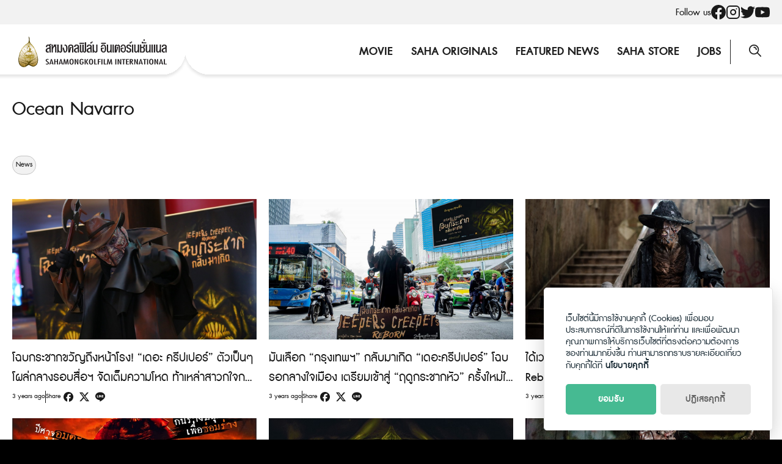

--- FILE ---
content_type: text/html; charset=UTF-8
request_url: https://sahamongkolfilm.com/tag/ocean-navarro/
body_size: 15823
content:
<!DOCTYPE html>
<html lang="en-US">

<head>
    <meta charset="UTF-8">
    <meta name="viewport" content="width=device-width, initial-scale=1">
    <link rel="profile" href="http://gmpg.org/xfn/11">
    <meta name='robots' content='index, follow, max-image-preview:large, max-snippet:-1, max-video-preview:-1' />

	<!-- This site is optimized with the Yoast SEO plugin v26.8 - https://yoast.com/product/yoast-seo-wordpress/ -->
	<title>Ocean Navarro Archives - Sahamongkolfilm</title>
	<link rel="canonical" href="https://sahamongkolfilm.com/tag/ocean-navarro/" />
	<meta property="og:locale" content="en_US" />
	<meta property="og:type" content="article" />
	<meta property="og:title" content="Ocean Navarro Archives - Sahamongkolfilm" />
	<meta property="og:url" content="https://sahamongkolfilm.com/tag/ocean-navarro/" />
	<meta property="og:site_name" content="Sahamongkolfilm" />
	<meta name="twitter:card" content="summary_large_image" />
	<meta name="twitter:site" content="@Sahamongkolfilm" />
	<script type="application/ld+json" class="yoast-schema-graph">{"@context":"https://schema.org","@graph":[{"@type":"CollectionPage","@id":"https://sahamongkolfilm.com/tag/ocean-navarro/","url":"https://sahamongkolfilm.com/tag/ocean-navarro/","name":"Ocean Navarro Archives - Sahamongkolfilm","isPartOf":{"@id":"https://sahamongkolfilm.com/#website"},"breadcrumb":{"@id":"https://sahamongkolfilm.com/tag/ocean-navarro/#breadcrumb"},"inLanguage":"en-US"},{"@type":"BreadcrumbList","@id":"https://sahamongkolfilm.com/tag/ocean-navarro/#breadcrumb","itemListElement":[{"@type":"ListItem","position":1,"name":"Home","item":"https://sahamongkolfilm.com/"},{"@type":"ListItem","position":2,"name":"Ocean Navarro"}]},{"@type":"WebSite","@id":"https://sahamongkolfilm.com/#website","url":"https://sahamongkolfilm.com/","name":"Sahamongkolfilm","description":"International co.,ltd.","publisher":{"@id":"https://sahamongkolfilm.com/#organization"},"potentialAction":[{"@type":"SearchAction","target":{"@type":"EntryPoint","urlTemplate":"https://sahamongkolfilm.com/?s={search_term_string}"},"query-input":{"@type":"PropertyValueSpecification","valueRequired":true,"valueName":"search_term_string"}}],"inLanguage":"en-US"},{"@type":"Organization","@id":"https://sahamongkolfilm.com/#organization","name":"Sahamongkolfilm","url":"https://sahamongkolfilm.com/","logo":{"@type":"ImageObject","inLanguage":"en-US","@id":"https://sahamongkolfilm.com/#/schema/logo/image/","url":"https://sahamongkolfilm.com/wp-content/uploads/2022/12/sitelogo.svg","contentUrl":"https://sahamongkolfilm.com/wp-content/uploads/2022/12/sitelogo.svg","width":282,"height":58,"caption":"Sahamongkolfilm"},"image":{"@id":"https://sahamongkolfilm.com/#/schema/logo/image/"},"sameAs":["https://www.facebook.com/Sahamongkolfilmint/","https://x.com/Sahamongkolfilm","https://www.instagram.com/sahamongkolfilm/","https://www.youtube.com/user/SahamongkolfilmInt"]}]}</script>
	<!-- / Yoast SEO plugin. -->


<link rel='dns-prefetch' href='//www.googletagmanager.com' />
<link rel="alternate" type="application/rss+xml" title="Sahamongkolfilm &raquo; Feed" href="https://sahamongkolfilm.com/feed/" />
<link rel="alternate" type="application/rss+xml" title="Sahamongkolfilm &raquo; Comments Feed" href="https://sahamongkolfilm.com/comments/feed/" />
<link rel="alternate" type="application/rss+xml" title="Sahamongkolfilm &raquo; Ocean Navarro Tag Feed" href="https://sahamongkolfilm.com/tag/ocean-navarro/feed/" />
<style id='wp-img-auto-sizes-contain-inline-css' type='text/css'>
img:is([sizes=auto i],[sizes^="auto," i]){contain-intrinsic-size:3000px 1500px}
/*# sourceURL=wp-img-auto-sizes-contain-inline-css */
</style>
<style id='wp-emoji-styles-inline-css' type='text/css'>

	img.wp-smiley, img.emoji {
		display: inline !important;
		border: none !important;
		box-shadow: none !important;
		height: 1em !important;
		width: 1em !important;
		margin: 0 0.07em !important;
		vertical-align: -0.1em !important;
		background: none !important;
		padding: 0 !important;
	}
/*# sourceURL=wp-emoji-styles-inline-css */
</style>
<link rel='stylesheet' id='wp-block-library-css' href='https://sahamongkolfilm.com/wp-includes/css/dist/block-library/style.min.css?ver=6.9' type='text/css' media='all' />
<style id='global-styles-inline-css' type='text/css'>
:root{--wp--preset--aspect-ratio--square: 1;--wp--preset--aspect-ratio--4-3: 4/3;--wp--preset--aspect-ratio--3-4: 3/4;--wp--preset--aspect-ratio--3-2: 3/2;--wp--preset--aspect-ratio--2-3: 2/3;--wp--preset--aspect-ratio--16-9: 16/9;--wp--preset--aspect-ratio--9-16: 9/16;--wp--preset--color--black: #000000;--wp--preset--color--cyan-bluish-gray: #abb8c3;--wp--preset--color--white: #ffffff;--wp--preset--color--pale-pink: #f78da7;--wp--preset--color--vivid-red: #cf2e2e;--wp--preset--color--luminous-vivid-orange: #ff6900;--wp--preset--color--luminous-vivid-amber: #fcb900;--wp--preset--color--light-green-cyan: #7bdcb5;--wp--preset--color--vivid-green-cyan: #00d084;--wp--preset--color--pale-cyan-blue: #8ed1fc;--wp--preset--color--vivid-cyan-blue: #0693e3;--wp--preset--color--vivid-purple: #9b51e0;--wp--preset--gradient--vivid-cyan-blue-to-vivid-purple: linear-gradient(135deg,rgb(6,147,227) 0%,rgb(155,81,224) 100%);--wp--preset--gradient--light-green-cyan-to-vivid-green-cyan: linear-gradient(135deg,rgb(122,220,180) 0%,rgb(0,208,130) 100%);--wp--preset--gradient--luminous-vivid-amber-to-luminous-vivid-orange: linear-gradient(135deg,rgb(252,185,0) 0%,rgb(255,105,0) 100%);--wp--preset--gradient--luminous-vivid-orange-to-vivid-red: linear-gradient(135deg,rgb(255,105,0) 0%,rgb(207,46,46) 100%);--wp--preset--gradient--very-light-gray-to-cyan-bluish-gray: linear-gradient(135deg,rgb(238,238,238) 0%,rgb(169,184,195) 100%);--wp--preset--gradient--cool-to-warm-spectrum: linear-gradient(135deg,rgb(74,234,220) 0%,rgb(151,120,209) 20%,rgb(207,42,186) 40%,rgb(238,44,130) 60%,rgb(251,105,98) 80%,rgb(254,248,76) 100%);--wp--preset--gradient--blush-light-purple: linear-gradient(135deg,rgb(255,206,236) 0%,rgb(152,150,240) 100%);--wp--preset--gradient--blush-bordeaux: linear-gradient(135deg,rgb(254,205,165) 0%,rgb(254,45,45) 50%,rgb(107,0,62) 100%);--wp--preset--gradient--luminous-dusk: linear-gradient(135deg,rgb(255,203,112) 0%,rgb(199,81,192) 50%,rgb(65,88,208) 100%);--wp--preset--gradient--pale-ocean: linear-gradient(135deg,rgb(255,245,203) 0%,rgb(182,227,212) 50%,rgb(51,167,181) 100%);--wp--preset--gradient--electric-grass: linear-gradient(135deg,rgb(202,248,128) 0%,rgb(113,206,126) 100%);--wp--preset--gradient--midnight: linear-gradient(135deg,rgb(2,3,129) 0%,rgb(40,116,252) 100%);--wp--preset--font-size--small: 13px;--wp--preset--font-size--medium: 20px;--wp--preset--font-size--large: 36px;--wp--preset--font-size--x-large: 42px;--wp--preset--spacing--20: 0.44rem;--wp--preset--spacing--30: 0.67rem;--wp--preset--spacing--40: 1rem;--wp--preset--spacing--50: 1.5rem;--wp--preset--spacing--60: 2.25rem;--wp--preset--spacing--70: 3.38rem;--wp--preset--spacing--80: 5.06rem;--wp--preset--shadow--natural: 6px 6px 9px rgba(0, 0, 0, 0.2);--wp--preset--shadow--deep: 12px 12px 50px rgba(0, 0, 0, 0.4);--wp--preset--shadow--sharp: 6px 6px 0px rgba(0, 0, 0, 0.2);--wp--preset--shadow--outlined: 6px 6px 0px -3px rgb(255, 255, 255), 6px 6px rgb(0, 0, 0);--wp--preset--shadow--crisp: 6px 6px 0px rgb(0, 0, 0);}:where(.is-layout-flex){gap: 0.5em;}:where(.is-layout-grid){gap: 0.5em;}body .is-layout-flex{display: flex;}.is-layout-flex{flex-wrap: wrap;align-items: center;}.is-layout-flex > :is(*, div){margin: 0;}body .is-layout-grid{display: grid;}.is-layout-grid > :is(*, div){margin: 0;}:where(.wp-block-columns.is-layout-flex){gap: 2em;}:where(.wp-block-columns.is-layout-grid){gap: 2em;}:where(.wp-block-post-template.is-layout-flex){gap: 1.25em;}:where(.wp-block-post-template.is-layout-grid){gap: 1.25em;}.has-black-color{color: var(--wp--preset--color--black) !important;}.has-cyan-bluish-gray-color{color: var(--wp--preset--color--cyan-bluish-gray) !important;}.has-white-color{color: var(--wp--preset--color--white) !important;}.has-pale-pink-color{color: var(--wp--preset--color--pale-pink) !important;}.has-vivid-red-color{color: var(--wp--preset--color--vivid-red) !important;}.has-luminous-vivid-orange-color{color: var(--wp--preset--color--luminous-vivid-orange) !important;}.has-luminous-vivid-amber-color{color: var(--wp--preset--color--luminous-vivid-amber) !important;}.has-light-green-cyan-color{color: var(--wp--preset--color--light-green-cyan) !important;}.has-vivid-green-cyan-color{color: var(--wp--preset--color--vivid-green-cyan) !important;}.has-pale-cyan-blue-color{color: var(--wp--preset--color--pale-cyan-blue) !important;}.has-vivid-cyan-blue-color{color: var(--wp--preset--color--vivid-cyan-blue) !important;}.has-vivid-purple-color{color: var(--wp--preset--color--vivid-purple) !important;}.has-black-background-color{background-color: var(--wp--preset--color--black) !important;}.has-cyan-bluish-gray-background-color{background-color: var(--wp--preset--color--cyan-bluish-gray) !important;}.has-white-background-color{background-color: var(--wp--preset--color--white) !important;}.has-pale-pink-background-color{background-color: var(--wp--preset--color--pale-pink) !important;}.has-vivid-red-background-color{background-color: var(--wp--preset--color--vivid-red) !important;}.has-luminous-vivid-orange-background-color{background-color: var(--wp--preset--color--luminous-vivid-orange) !important;}.has-luminous-vivid-amber-background-color{background-color: var(--wp--preset--color--luminous-vivid-amber) !important;}.has-light-green-cyan-background-color{background-color: var(--wp--preset--color--light-green-cyan) !important;}.has-vivid-green-cyan-background-color{background-color: var(--wp--preset--color--vivid-green-cyan) !important;}.has-pale-cyan-blue-background-color{background-color: var(--wp--preset--color--pale-cyan-blue) !important;}.has-vivid-cyan-blue-background-color{background-color: var(--wp--preset--color--vivid-cyan-blue) !important;}.has-vivid-purple-background-color{background-color: var(--wp--preset--color--vivid-purple) !important;}.has-black-border-color{border-color: var(--wp--preset--color--black) !important;}.has-cyan-bluish-gray-border-color{border-color: var(--wp--preset--color--cyan-bluish-gray) !important;}.has-white-border-color{border-color: var(--wp--preset--color--white) !important;}.has-pale-pink-border-color{border-color: var(--wp--preset--color--pale-pink) !important;}.has-vivid-red-border-color{border-color: var(--wp--preset--color--vivid-red) !important;}.has-luminous-vivid-orange-border-color{border-color: var(--wp--preset--color--luminous-vivid-orange) !important;}.has-luminous-vivid-amber-border-color{border-color: var(--wp--preset--color--luminous-vivid-amber) !important;}.has-light-green-cyan-border-color{border-color: var(--wp--preset--color--light-green-cyan) !important;}.has-vivid-green-cyan-border-color{border-color: var(--wp--preset--color--vivid-green-cyan) !important;}.has-pale-cyan-blue-border-color{border-color: var(--wp--preset--color--pale-cyan-blue) !important;}.has-vivid-cyan-blue-border-color{border-color: var(--wp--preset--color--vivid-cyan-blue) !important;}.has-vivid-purple-border-color{border-color: var(--wp--preset--color--vivid-purple) !important;}.has-vivid-cyan-blue-to-vivid-purple-gradient-background{background: var(--wp--preset--gradient--vivid-cyan-blue-to-vivid-purple) !important;}.has-light-green-cyan-to-vivid-green-cyan-gradient-background{background: var(--wp--preset--gradient--light-green-cyan-to-vivid-green-cyan) !important;}.has-luminous-vivid-amber-to-luminous-vivid-orange-gradient-background{background: var(--wp--preset--gradient--luminous-vivid-amber-to-luminous-vivid-orange) !important;}.has-luminous-vivid-orange-to-vivid-red-gradient-background{background: var(--wp--preset--gradient--luminous-vivid-orange-to-vivid-red) !important;}.has-very-light-gray-to-cyan-bluish-gray-gradient-background{background: var(--wp--preset--gradient--very-light-gray-to-cyan-bluish-gray) !important;}.has-cool-to-warm-spectrum-gradient-background{background: var(--wp--preset--gradient--cool-to-warm-spectrum) !important;}.has-blush-light-purple-gradient-background{background: var(--wp--preset--gradient--blush-light-purple) !important;}.has-blush-bordeaux-gradient-background{background: var(--wp--preset--gradient--blush-bordeaux) !important;}.has-luminous-dusk-gradient-background{background: var(--wp--preset--gradient--luminous-dusk) !important;}.has-pale-ocean-gradient-background{background: var(--wp--preset--gradient--pale-ocean) !important;}.has-electric-grass-gradient-background{background: var(--wp--preset--gradient--electric-grass) !important;}.has-midnight-gradient-background{background: var(--wp--preset--gradient--midnight) !important;}.has-small-font-size{font-size: var(--wp--preset--font-size--small) !important;}.has-medium-font-size{font-size: var(--wp--preset--font-size--medium) !important;}.has-large-font-size{font-size: var(--wp--preset--font-size--large) !important;}.has-x-large-font-size{font-size: var(--wp--preset--font-size--x-large) !important;}
/*# sourceURL=global-styles-inline-css */
</style>

<style id='classic-theme-styles-inline-css' type='text/css'>
/*! This file is auto-generated */
.wp-block-button__link{color:#fff;background-color:#32373c;border-radius:9999px;box-shadow:none;text-decoration:none;padding:calc(.667em + 2px) calc(1.333em + 2px);font-size:1.125em}.wp-block-file__button{background:#32373c;color:#fff;text-decoration:none}
/*# sourceURL=/wp-includes/css/classic-themes.min.css */
</style>
<link rel='stylesheet' id='seed-social-css' href='https://sahamongkolfilm.com/wp-content/plugins/seed-social/style.css?ver=2021.02' type='text/css' media='all' />
<link rel='stylesheet' id='seed-stat-pro-css' href='https://sahamongkolfilm.com/wp-content/plugins/seed-stat-pro/public/css/seed-stat-pro.css?ver=1.0.0' type='text/css' media='all' />
<link rel='stylesheet' id='splide-css' href='https://sahamongkolfilm.com/wp-content/themes/sahamongkolfilm/css/splide.min.css?ver=2.1.8' type='text/css' media='all' />
<link rel='stylesheet' id='s-mobile-css' href='https://sahamongkolfilm.com/wp-content/themes/sahamongkolfilm/css/mobile.css?ver=2.1.8' type='text/css' media='all' />
<link rel='stylesheet' id='s-desktop-css' href='https://sahamongkolfilm.com/wp-content/themes/sahamongkolfilm/css/desktop.css?ver=2.1.8' type='text/css' media='(min-width: 992px)' />
<link rel='stylesheet' id='p-lg-css' href='https://sahamongkolfilm.com/wp-content/themes/sahamongkolfilm/css/ext-lightgallery.css' type='text/css' media='all' />
<link rel='stylesheet' id='wp-featherlight-css' href='https://sahamongkolfilm.com/wp-content/plugins/wp-featherlight/css/wp-featherlight.min.css?ver=1.3.4' type='text/css' media='all' />
<style id='generateblocks-inline-css' type='text/css'>
:root{--gb-container-width:1100px;}.gb-container .wp-block-image img{vertical-align:middle;}.gb-grid-wrapper .wp-block-image{margin-bottom:0;}.gb-highlight{background:none;}.gb-shape{line-height:0;}
/*# sourceURL=generateblocks-inline-css */
</style>
<!--n2css--><!--n2js--><script type="text/javascript" src="https://sahamongkolfilm.com/wp-content/plugins/seed-stat-pro/public/js/seed-stat-public.js?ver=1.0.0" id="seed-stat-pro-js"></script>
<script type="text/javascript" src="https://sahamongkolfilm.com/wp-includes/js/jquery/jquery.min.js?ver=3.7.1" id="jquery-core-js"></script>
<script type="text/javascript" src="https://sahamongkolfilm.com/wp-includes/js/jquery/jquery-migrate.min.js?ver=3.4.1" id="jquery-migrate-js"></script>

<!-- Google tag (gtag.js) snippet added by Site Kit -->
<!-- Google Analytics snippet added by Site Kit -->
<script type="text/javascript" src="https://www.googletagmanager.com/gtag/js?id=G-MLSH44ZPP5" id="google_gtagjs-js" async></script>
<script type="text/javascript" id="google_gtagjs-js-after">
/* <![CDATA[ */
window.dataLayer = window.dataLayer || [];function gtag(){dataLayer.push(arguments);}
gtag("set","linker",{"domains":["sahamongkolfilm.com"]});
gtag("js", new Date());
gtag("set", "developer_id.dZTNiMT", true);
gtag("config", "G-MLSH44ZPP5");
//# sourceURL=google_gtagjs-js-after
/* ]]> */
</script>
<link rel="https://api.w.org/" href="https://sahamongkolfilm.com/wp-json/" /><link rel="alternate" title="JSON" type="application/json" href="https://sahamongkolfilm.com/wp-json/wp/v2/tags/6032" /><link rel="EditURI" type="application/rsd+xml" title="RSD" href="https://sahamongkolfilm.com/xmlrpc.php?rsd" />
<meta name="generator" content="WordPress 6.9" />
<meta name="generator" content="Site Kit by Google 1.170.0" /><style type="text/css">.recentcomments a{display:inline !important;padding:0 !important;margin:0 !important;}</style><link rel="icon" href="https://sahamongkolfilm.com/wp-content/uploads/2022/12/favicon.svg" sizes="32x32" />
<link rel="icon" href="https://sahamongkolfilm.com/wp-content/uploads/2022/12/favicon.svg" sizes="192x192" />
<link rel="apple-touch-icon" href="https://sahamongkolfilm.com/wp-content/uploads/2022/12/favicon.svg" />
<meta name="msapplication-TileImage" content="https://sahamongkolfilm.com/wp-content/uploads/2022/12/favicon.svg" />
    <script defer data-domain="sahamongkolfilm.todsorb.pro" src="https://stat.seedwebs.com/js/plausible.js"></script>
</head>


<body class="archive tag tag-ocean-navarro tag-6032 wp-custom-logo wp-theme-sahamongkolfilm wp-featherlight-captions">
        <a class="skip-link screen-reader-text" href="#content">Skip to content</a>
    <div id="page" class="site">
        <div class="site-social">
            <div class="s-container">
                <ul>
                    <li>Follow us</li>
                                        <li><a href="https://www.facebook.com/Sahamongkolfilm"><svg role="img" width="24" height="24" viewBox="0 0 24 24" xmlns="http://www.w3.org/2000/svg" fill="currentColor"><title>Facebook icon</title><path d="M23.9981 11.9991C23.9981 5.37216 18.626 0 11.9991 0C5.37216 0 0 5.37216 0 11.9991C0 17.9882 4.38789 22.9522 10.1242 23.8524V15.4676H7.07758V11.9991H10.1242V9.35553C10.1242 6.34826 11.9156 4.68714 14.6564 4.68714C15.9692 4.68714 17.3424 4.92149 17.3424 4.92149V7.87439H15.8294C14.3388 7.87439 13.8739 8.79933 13.8739 9.74824V11.9991H17.2018L16.6698 15.4676H13.8739V23.8524C19.6103 22.9522 23.9981 17.9882 23.9981 11.9991Z"/></svg></a></li>
                                                            <li><a href="http://www.instagram.com/sahamongkolfilm"><svg xmlns="http://www.w3.org/2000/svg" width="24" height="24" viewBox="0 0 24 24" fill="none" stroke="currentColor" stroke-width="2" stroke-linecap="round" stroke-linejoin="round" class="feather feather-instagram"><rect x="2" y="2" width="20" height="20" rx="5" ry="5"></rect><path d="M16 11.37A4 4 0 1 1 12.63 8 4 4 0 0 1 16 11.37z"></path><line x1="17.5" y1="6.5" x2="17.51" y2="6.5"></line></svg></a></li>
                                                            <li><a href="http://www.twitter.com/sahamongkolfilm"><svg role="img" width="24" height="24" fill="currentColor" viewBox="0 0 24 24" xmlns="http://www.w3.org/2000/svg"><title>Twitter icon</title><path d="M23.954 4.569c-.885.389-1.83.654-2.825.775 1.014-.611 1.794-1.574 2.163-2.723-.951.555-2.005.959-3.127 1.184-.896-.959-2.173-1.559-3.591-1.559-2.717 0-4.92 2.203-4.92 4.917 0 .39.045.765.127 1.124C7.691 8.094 4.066 6.13 1.64 3.161c-.427.722-.666 1.561-.666 2.475 0 1.71.87 3.213 2.188 4.096-.807-.026-1.566-.248-2.228-.616v.061c0 2.385 1.693 4.374 3.946 4.827-.413.111-.849.171-1.296.171-.314 0-.615-.03-.916-.086.631 1.953 2.445 3.377 4.604 3.417-1.68 1.319-3.809 2.105-6.102 2.105-.39 0-.779-.023-1.17-.067 2.189 1.394 4.768 2.209 7.557 2.209 9.054 0 13.999-7.496 13.999-13.986 0-.209 0-.42-.015-.63.961-.689 1.8-1.56 2.46-2.548l-.047-.02z"/></svg></a></li>
                                                            <li><a href="http://www.youtube.com/user/SahamongkolfilmInt"><svg role="img" width="24" height="24" fill="currentColor" xmlns="http://www.w3.org/2000/svg" viewBox="0 0 24 24"><title>YouTube icon</title><path d="M23.495 6.205a3.007 3.007 0 0 0-2.088-2.088c-1.87-.501-9.396-.501-9.396-.501s-7.507-.01-9.396.501A3.007 3.007 0 0 0 .527 6.205a31.247 31.247 0 0 0-.522 5.805 31.247 31.247 0 0 0 .522 5.783 3.007 3.007 0 0 0 2.088 2.088c1.868.502 9.396.502 9.396.502s7.506 0 9.396-.502a3.007 3.007 0 0 0 2.088-2.088 31.247 31.247 0 0 0 .5-5.783 31.247 31.247 0 0 0-.5-5.805zM9.609 15.601V8.408l6.264 3.602z"/></svg></a></li>
                                    </ul>
            </div>
        </div>
        <header id="masthead" class="site-header _heading">
            <div class="s-container">
                <div class="site-branding">
                    <div class="site-logo">
                        <a href="https://sahamongkolfilm.com/" rel="home">
                            <img src="https://sahamongkolfilm.com/wp-content/uploads/2022/12/sitelogo.svg" alt="logo">
                        </a>
                    </div>
                </div>

                <div class="site-toggle">
                    <svg width="20" height="20" viewBox="0 0 20 20" fill="none" xmlns="http://www.w3.org/2000/svg">
                    <path d="M19.3665 13.7119H8.17497C7.81297 13.7119 7.54148 13.9859 7.54148 14.3817C7.54148 14.7471 7.81297 15.0515 8.17497 15.0515H19.3665C19.7285 15.0515 20 14.7775 20 14.3817C20 14.0164 19.7285 13.7119 19.3665 13.7119Z" fill="#191919"/>
                    <path d="M2.62443 11.733C1.93062 11.733 1.26697 12.007 0.784314 12.5246C0.271493 13.0422 0 13.6815 0 14.3817C0 15.7822 1.11614 16.9391 2.50377 17C2.53394 17 2.59427 17 2.62443 17C4.01207 17 5.15837 15.8735 5.24887 14.3817V14.3513V14.3209C5.15837 12.8595 4.01207 11.733 2.62443 11.733ZM3.92157 14.3817C3.86124 15.2646 3.16742 15.6604 2.53394 15.6604C1.96078 15.6604 1.29713 15.2951 1.29713 14.3817C1.29713 13.5293 1.90045 13.1335 2.53394 13.1031H2.5641C3.19759 13.1031 3.86124 13.4988 3.92157 14.3817Z" fill="#191919"/>
                    <path d="M0.633484 7.28807H11.825C12.187 7.28807 12.4585 7.01406 12.4585 6.61828C12.4585 6.25294 12.187 5.94849 11.825 5.94849H0.633484C0.271493 5.97893 0 6.25294 0 6.64872C0 7.01406 0.271493 7.28807 0.633484 7.28807Z" fill="#191919"/>
                    <path d="M17.4057 9.26698C17.4359 9.26698 17.4962 9.26698 17.5264 9.26698C18.8839 9.20609 20 8.01874 20.0302 6.64871C20.0302 5.94848 19.7587 5.30913 19.276 4.79157C18.733 4.274 18.0694 4 17.3756 4C15.9879 4 14.8718 5.12646 14.7813 6.61827V6.64871V6.67916C14.8416 8.14052 15.9879 9.26698 17.4057 9.26698ZM16.0784 6.64871C16.1388 5.76581 16.8326 5.37002 17.4661 5.37002C18.0995 5.40047 18.7029 5.79625 18.7029 6.64871C18.7029 7.56206 18.0392 7.89696 17.4661 7.9274C16.8326 7.9274 16.1388 7.53162 16.0784 6.64871Z" fill="#191919"/>
                    </svg>
                </div>

                
                                <nav id="site-navigation" class="site-nav-d _desktop">
                    <div class="menu-main-menu-container"><ul id="primary-menu" class="menu"><li id="menu-item-38906" class="menu-item menu-item-type-post_type menu-item-object-page menu-item-38906"><a href="https://sahamongkolfilm.com/movie/">Movie</a></li>
<li id="menu-item-38905" class="menu-item menu-item-type-post_type menu-item-object-page menu-item-38905"><a href="https://sahamongkolfilm.com/saha-originals/">Saha Originals</a></li>
<li id="menu-item-38903" class="menu-item menu-item-type-post_type menu-item-object-page menu-item-38903"><a href="https://sahamongkolfilm.com/featured-news/">Featured News</a></li>
<li id="menu-item-38904" class="menu-item menu-item-type-post_type menu-item-object-page menu-item-38904"><a href="https://sahamongkolfilm.com/?page_id=38885">Saha Store</a></li>
<li id="menu-item-38907" class="menu-item menu-item-type-post_type menu-item-object-page menu-item-38907"><a href="https://sahamongkolfilm.com/jobs/">Jobs</a></li>
</ul></div>                </nav>
                
                <a class="site-search s-modal-trigger m-user" onclick="return false;"
                    data-popup-trigger="site-search"><svg width="24" height="24" viewBox="0 0 24 24" fill="none" xmlns="http://www.w3.org/2000/svg">
<g clip-path="url(#clip0)">
<path d="M8.12197 3.53659C7.63416 3.53659 7.21953 3.92683 7.21953 4.43903C7.21953 4.95122 7.60977 5.34147 8.12197 5.34147C9.68294 5.34147 10.9512 6.60976 10.9512 8.17074C10.9512 8.65854 11.3415 9.07318 11.8537 9.07318C12.3659 9.07318 12.7561 8.68293 12.7561 8.17074C12.7317 5.60976 10.6586 3.53659 8.12197 3.53659Z" fill="currentColor"/>
<path d="M19.7317 18.4634L14.5122 13.2195C15.6098 11.8293 16.2683 10.0732 16.2683 8.17073C16.2439 3.65854 12.6098 0 8.12195 0C3.63415 0 0 3.65854 0 8.14634C0 12.6341 3.63415 16.2927 8.12195 16.2927C10.0732 16.2927 11.8537 15.6098 13.2439 14.4634L18.4634 19.7073C18.6341 19.878 18.8537 19.9756 19.0976 19.9756C19.3171 19.9756 19.561 19.878 19.7317 19.7073C20.0976 19.3902 20.0976 18.8293 19.7317 18.4634ZM1.78049 8.14634C1.78049 4.63415 4.63415 1.78049 8.12195 1.78049C11.6098 1.78049 14.4634 4.63415 14.4634 8.14634C14.4634 11.6585 11.6098 14.5122 8.12195 14.5122C4.63415 14.5366 1.78049 11.6585 1.78049 8.14634Z" fill="currentColor"/>
</g>
<defs>
<clipPath id="clip0">
<rect width="20" height="20" fill="white"/>
</clipPath>
</defs>
</svg>
</a>

                
                
            </div>
        </header>
            <nav id="site-nav-m" class="site-nav-m">
                <div class="s-container">
                    <div class="menu-main-menu-container"><ul id="mobile-menu" class="menu"><li class="menu-item menu-item-type-post_type menu-item-object-page menu-item-38906"><a href="https://sahamongkolfilm.com/movie/">Movie</a></li>
<li class="menu-item menu-item-type-post_type menu-item-object-page menu-item-38905"><a href="https://sahamongkolfilm.com/saha-originals/">Saha Originals</a></li>
<li class="menu-item menu-item-type-post_type menu-item-object-page menu-item-38903"><a href="https://sahamongkolfilm.com/featured-news/">Featured News</a></li>
<li class="menu-item menu-item-type-post_type menu-item-object-page menu-item-38904"><a href="https://sahamongkolfilm.com/?page_id=38885">Saha Store</a></li>
<li class="menu-item menu-item-type-post_type menu-item-object-page menu-item-38907"><a href="https://sahamongkolfilm.com/jobs/">Jobs</a></li>
</ul></div>                </div>
            </nav>
        <div class="s-modal -full" data-s-modal="site-search">
            <span class="s-modal-close"><svg xmlns="http://www.w3.org/2000/svg" width="24" height="24" viewBox="0 0 24 24" fill="none" stroke="currentColor" stroke-width="2" stroke-linecap="round" stroke-linejoin="round" class="feather feather-x"><line x1="18" y1="6" x2="6" y2="18"></line><line x1="6" y1="6" x2="18" y2="18"></line></svg></span>
            <form role="search" method="get" id="searchform" class="search-form" action="https://sahamongkolfilm.com/">
    <label for="s">
        <span class="screen-reader-text">Search for:</span>
        <input type="search" id="s" class="search-field"
            placeholder="Search &hellip;"
            value="" name="s" />
    </label>
    <button type="submit" class="button-primary"><svg width="24" height="24" viewBox="0 0 24 24" fill="none" xmlns="http://www.w3.org/2000/svg">
<g clip-path="url(#clip0)">
<path d="M8.12197 3.53659C7.63416 3.53659 7.21953 3.92683 7.21953 4.43903C7.21953 4.95122 7.60977 5.34147 8.12197 5.34147C9.68294 5.34147 10.9512 6.60976 10.9512 8.17074C10.9512 8.65854 11.3415 9.07318 11.8537 9.07318C12.3659 9.07318 12.7561 8.68293 12.7561 8.17074C12.7317 5.60976 10.6586 3.53659 8.12197 3.53659Z" fill="currentColor"/>
<path d="M19.7317 18.4634L14.5122 13.2195C15.6098 11.8293 16.2683 10.0732 16.2683 8.17073C16.2439 3.65854 12.6098 0 8.12195 0C3.63415 0 0 3.65854 0 8.14634C0 12.6341 3.63415 16.2927 8.12195 16.2927C10.0732 16.2927 11.8537 15.6098 13.2439 14.4634L18.4634 19.7073C18.6341 19.878 18.8537 19.9756 19.0976 19.9756C19.3171 19.9756 19.561 19.878 19.7317 19.7073C20.0976 19.3902 20.0976 18.8293 19.7317 18.4634ZM1.78049 8.14634C1.78049 4.63415 4.63415 1.78049 8.12195 1.78049C11.6098 1.78049 14.4634 4.63415 14.4634 8.14634C14.4634 11.6585 11.6098 14.5122 8.12195 14.5122C4.63415 14.5366 1.78049 11.6585 1.78049 8.14634Z" fill="currentColor"/>
</g>
<defs>
<clipPath id="clip0">
<rect width="20" height="20" fill="white"/>
</clipPath>
</defs>
</svg>
</button>
</form>        </div>

        <div class="site-header-space"></div>

        
        <div id="content" class="site-content">
<div class="main-header -none"><div class="s-container"><div class="main-title _heading"><div class="title"><a href="https://sahamongkolfilm.com/saha-news/jeepers-creepers-reborn-premiere-thai/">Ocean Navarro</a> </div><span class="cat-links _heading"><a href="https://sahamongkolfilm.com/category/news/" rel="category tag">News</a></span></div></div></div>
<div class="s-container main-body -full-width">
    <div id="primary" class="content-area">
        <main id="main" class="site-main">

            
            <header class="page-header">
                <h1 class="page-title entry-title hide">Ocean Navarro</h1>            </header>

            <div class="s-grid -m1 -d3"><!--fwp-loop-->
<article id="post-38515" class="content-item -minimal post-38515 saha-news type-saha-news status-publish hentry category-news tag-dee-wallace tag-gary-graham tag-imran-adams tag-jeepers-creepers-reborn tag-ocean-navarro tag-peter-brooke tag-sydney-craven tag-timo-vuorensola tag-6041">
    <div class="pic">
        <a href="https://sahamongkolfilm.com/saha-news/jeepers-creepers-reborn-premiere-thai/" title="Permalink to โฉบกระชากขวัญถึงหน้าโรง! &#8220;เดอะ ครีปเปอร์&#8221; ตัวเป็นๆ โผล่กลางรอบสื่อฯ จัดเต็มความโหด ท้าเหล่าสาวกใจกล้าร่วมพิสูจน์ &#8220;Jeepers Creepers Reborn&#8221; วันนี้! ในโรงภาพยนตร์" rel="bookmark">
            <img src="https://sahamongkolfilm.com/wp-content/uploads/2022/11/Jeepers-Creepers-Reborn-Premiere-TH01.jpg" alt="โฉบกระชากขวัญถึงหน้าโรง! &#8220;เดอะ ครีปเปอร์&#8221; ตัวเป็นๆ โผล่กลางรอบสื่อฯ จัดเต็มความโหด ท้าเหล่าสาวกใจกล้าร่วมพิสูจน์ &#8220;Jeepers Creepers Reborn&#8221; วันนี้! ในโรงภาพยนตร์" />        </a>
    </div>
    <div class="info">
        <header class="entry-header">
            <h2 class="entry-title"><a href="https://sahamongkolfilm.com/saha-news/jeepers-creepers-reborn-premiere-thai/" rel="bookmark">โฉบกระชากขวัญถึงหน้าโรง! &#8220;เดอะ ครีปเปอร์&#8221; ตัวเป็นๆ โผล่กลางรอบสื่อฯ จัดเต็มความโหด ท้าเหล่าสาวกใจกล้าร่วมพิสูจน์ &#8220;Jeepers Creepers Reborn&#8221; วันนี้! ในโรงภาพยนตร์</a></h2>            <div class="entry-share">
                <span>3 years ago</span>                <svg width="1" height="20" viewBox="0 0 1 20" fill="none" xmlns="http://www.w3.org/2000/svg">
                    <rect width="1" height="20" fill="#191919" />
                </svg>

                <span>Share</span>
                <ul data-list="seed-social" class="seed-social "><li class="facebook"><a href="https://www.facebook.com/share.php?u=https%3A%2F%2Fsahamongkolfilm.com%2Fsaha-news%2Fjeepers-creepers-reborn-premiere-thai%2F" data-href="https://www.facebook.com/share.php?u=https%3A%2F%2Fsahamongkolfilm.com%2Fsaha-news%2Fjeepers-creepers-reborn-premiere-thai%2F" class="seed-social-btn" target="seed-social"><svg class="ss-facebook" role="img" width="24" height="24" viewBox="0 0 24 24" xmlns="http://www.w3.org/2000/svg" fill="currentColor"><title>Facebook</title><path d="M9.101 23.691v-7.98H6.627v-3.667h2.474v-1.58c0-4.085 1.848-5.978 5.858-5.978.401 0 .955.042 1.468.103a8.68 8.68 0 0 1 1.141.195v3.325a8.623 8.623 0 0 0-.653-.036 26.805 26.805 0 0 0-.733-.009c-.707 0-1.259.096-1.675.309a1.686 1.686 0 0 0-.679.622c-.258.42-.374.995-.374 1.752v1.297h3.919l-.386 2.103-.287 1.564h-3.246v8.245C19.396 23.238 24 18.179 24 12.044c0-6.627-5.373-12-12-12s-12 5.373-12 12c0 5.628 3.874 10.35 9.101 11.647Z"/></svg><span class="text">facebook</span><span class="count"></span></a></li><li class="twitter"><a href="https://twitter.com/share?url=https%3A%2F%2Fsahamongkolfilm.com%2Fsaha-news%2Fjeepers-creepers-reborn-premiere-thai%2F&text=%E0%B9%82%E0%B8%89%E0%B8%9A%E0%B8%81%E0%B8%A3%E0%B8%B0%E0%B8%8A%E0%B8%B2%E0%B8%81%E0%B8%82%E0%B8%A7%E0%B8%B1%E0%B8%8D%E0%B8%96%E0%B8%B6%E0%B8%87%E0%B8%AB%E0%B8%99%E0%B9%89%E0%B8%B2%E0%B9%82%E0%B8%A3%E0%B8%87%21+%22%E0%B9%80%E0%B8%94%E0%B8%AD%E0%B8%B0+%E0%B8%84%E0%B8%A3%E0%B8%B5%E0%B8%9B%E0%B9%80%E0%B8%9B%E0%B8%AD%E0%B8%A3%E0%B9%8C%22+%E0%B8%95%E0%B8%B1%E0%B8%A7%E0%B9%80%E0%B8%9B%E0%B9%87%E0%B8%99%E0%B9%86+%E0%B9%82%E0%B8%9C%E0%B8%A5%E0%B9%88%E0%B8%81%E0%B8%A5%E0%B8%B2%E0%B8%87%E0%B8%A3%E0%B8%AD%E0%B8%9A%E0%B8%AA%E0%B8%B7%E0%B9%88%E0%B8%AD%E0%B8%AF%C2%A0%E0%B8%88%E0%B8%B1%E0%B8%94%E0%B9%80%E0%B8%95%E0%B9%87%E0%B8%A1%E0%B8%84%E0%B8%A7%E0%B8%B2%E0%B8%A1%E0%B9%82%E0%B8%AB%E0%B8%94+%E0%B8%97%E0%B9%89%E0%B8%B2%E0%B9%80%E0%B8%AB%E0%B8%A5%E0%B9%88%E0%B8%B2%E0%B8%AA%E0%B8%B2%E0%B8%A7%E0%B8%81%E0%B9%83%E0%B8%88%E0%B8%81%E0%B8%A5%E0%B9%89%E0%B8%B2%E0%B8%A3%E0%B9%88%E0%B8%A7%E0%B8%A1%E0%B8%9E%E0%B8%B4%E0%B8%AA%E0%B8%B9%E0%B8%88%E0%B8%99%E0%B9%8C+%22Jeepers+Creepers+Reborn%22+%E0%B8%A7%E0%B8%B1%E0%B8%99%E0%B8%99%E0%B8%B5%E0%B9%89%21+%E0%B9%83%E0%B8%99%E0%B9%82%E0%B8%A3%E0%B8%87%E0%B8%A0%E0%B8%B2%E0%B8%9E%E0%B8%A2%E0%B8%99%E0%B8%95%E0%B8%A3%E0%B9%8C" data-href="https://twitter.com/share?url=https%3A%2F%2Fsahamongkolfilm.com%2Fsaha-news%2Fjeepers-creepers-reborn-premiere-thai%2F&text=%E0%B9%82%E0%B8%89%E0%B8%9A%E0%B8%81%E0%B8%A3%E0%B8%B0%E0%B8%8A%E0%B8%B2%E0%B8%81%E0%B8%82%E0%B8%A7%E0%B8%B1%E0%B8%8D%E0%B8%96%E0%B8%B6%E0%B8%87%E0%B8%AB%E0%B8%99%E0%B9%89%E0%B8%B2%E0%B9%82%E0%B8%A3%E0%B8%87%21+%22%E0%B9%80%E0%B8%94%E0%B8%AD%E0%B8%B0+%E0%B8%84%E0%B8%A3%E0%B8%B5%E0%B8%9B%E0%B9%80%E0%B8%9B%E0%B8%AD%E0%B8%A3%E0%B9%8C%22+%E0%B8%95%E0%B8%B1%E0%B8%A7%E0%B9%80%E0%B8%9B%E0%B9%87%E0%B8%99%E0%B9%86+%E0%B9%82%E0%B8%9C%E0%B8%A5%E0%B9%88%E0%B8%81%E0%B8%A5%E0%B8%B2%E0%B8%87%E0%B8%A3%E0%B8%AD%E0%B8%9A%E0%B8%AA%E0%B8%B7%E0%B9%88%E0%B8%AD%E0%B8%AF%C2%A0%E0%B8%88%E0%B8%B1%E0%B8%94%E0%B9%80%E0%B8%95%E0%B9%87%E0%B8%A1%E0%B8%84%E0%B8%A7%E0%B8%B2%E0%B8%A1%E0%B9%82%E0%B8%AB%E0%B8%94+%E0%B8%97%E0%B9%89%E0%B8%B2%E0%B9%80%E0%B8%AB%E0%B8%A5%E0%B9%88%E0%B8%B2%E0%B8%AA%E0%B8%B2%E0%B8%A7%E0%B8%81%E0%B9%83%E0%B8%88%E0%B8%81%E0%B8%A5%E0%B9%89%E0%B8%B2%E0%B8%A3%E0%B9%88%E0%B8%A7%E0%B8%A1%E0%B8%9E%E0%B8%B4%E0%B8%AA%E0%B8%B9%E0%B8%88%E0%B8%99%E0%B9%8C+%22Jeepers+Creepers+Reborn%22+%E0%B8%A7%E0%B8%B1%E0%B8%99%E0%B8%99%E0%B8%B5%E0%B9%89%21+%E0%B9%83%E0%B8%99%E0%B9%82%E0%B8%A3%E0%B8%87%E0%B8%A0%E0%B8%B2%E0%B8%9E%E0%B8%A2%E0%B8%99%E0%B8%95%E0%B8%A3%E0%B9%8C" class="seed-social-btn" target="seed-social"><svg class="ss-twitter" role="img" width="24" height="24" viewBox="0 0 24 24" xmlns="http://www.w3.org/2000/svg" fill="currentColor"><title>X</title><path d="M18.901 1.153h3.68l-8.04 9.19L24 22.846h-7.406l-5.8-7.584-6.638 7.584H.474l8.6-9.83L0 1.154h7.594l5.243 6.932ZM17.61 20.644h2.039L6.486 3.24H4.298Z"/></svg><span class="text">twitter</span><span class="count"></span></a></li><li class="line"><a href="https://lineit.line.me/share/ui?url=https%3A%2F%2Fsahamongkolfilm.com%2Fsaha-news%2Fjeepers-creepers-reborn-premiere-thai%2F" data-href="https://lineit.line.me/share/ui?url=https%3A%2F%2Fsahamongkolfilm.com%2Fsaha-news%2Fjeepers-creepers-reborn-premiere-thai%2F" class="seed-social-btn" target="seed-social -line"><svg class="ss-line" role="img" width="24" height="24" viewBox="0 0 24 24" xmlns="http://www.w3.org/2000/svg" fill="currentColor"><title>LINE</title><path d="M19.365 9.863c.349 0 .63.285.63.631 0 .345-.281.63-.63.63H17.61v1.125h1.755c.349 0 .63.283.63.63 0 .344-.281.629-.63.629h-2.386c-.345 0-.627-.285-.627-.629V8.108c0-.345.282-.63.63-.63h2.386c.346 0 .627.285.627.63 0 .349-.281.63-.63.63H17.61v1.125h1.755zm-3.855 3.016c0 .27-.174.51-.432.596-.064.021-.133.031-.199.031-.211 0-.391-.09-.51-.25l-2.443-3.317v2.94c0 .344-.279.629-.631.629-.346 0-.626-.285-.626-.629V8.108c0-.27.173-.51.43-.595.06-.023.136-.033.194-.033.195 0 .375.104.495.254l2.462 3.33V8.108c0-.345.282-.63.63-.63.345 0 .63.285.63.63v4.771zm-5.741 0c0 .344-.282.629-.631.629-.345 0-.627-.285-.627-.629V8.108c0-.345.282-.63.63-.63.346 0 .628.285.628.63v4.771zm-2.466.629H4.917c-.345 0-.63-.285-.63-.629V8.108c0-.345.285-.63.63-.63.348 0 .63.285.63.63v4.141h1.756c.348 0 .629.283.629.63 0 .344-.282.629-.629.629M24 10.314C24 4.943 18.615.572 12 .572S0 4.943 0 10.314c0 4.811 4.27 8.842 10.035 9.608.391.082.923.258 1.058.59.12.301.079.766.038 1.08l-.164 1.02c-.045.301-.24 1.186 1.049.645 1.291-.539 6.916-4.078 9.436-6.975C23.176 14.393 24 12.458 24 10.314"/></svg><span class="text">line</span><span class="count"></span></a></li></ul>            </div>
        </header>

        <div class="entry-summary">
                    </div>

        <footer class="entry-footer">
                    </footer>
    </div>
</article><article id="post-38490" class="content-item -minimal post-38490 saha-news type-saha-news status-publish hentry category-news tag-dee-wallace tag-gary-graham tag-imran-adams tag-jeepers-creepers-reborn tag-ocean-navarro tag-peter-brooke tag-sydney-craven tag-timo-vuorensola tag-6041">
    <div class="pic">
        <a href="https://sahamongkolfilm.com/saha-news/jeepers-creepers-reborn-bkk-road-show/" title="Permalink to มันเลือก &#8220;กรุงเทพฯ&#8221; กลับมาเกิด &#8220;เดอะครีปเปอร์&#8221; โฉบรอกลางใจเมือง เตรียมเข้าสู่ &#8220;ฤดูกระชากหัว&#8221; ครั้งใหม่ใน &#8220;Jeepers Creepers Reborn&#8221; 24 พฤศจิกายนนี้ ในโรงภาพยนตร #RebornInBKK" rel="bookmark">
            <img src="https://sahamongkolfilm.com/wp-content/uploads/2022/11/Jeepers-Creepers-Reborn-BKK-Road-Show01.jpg" alt="มันเลือก &#8220;กรุงเทพฯ&#8221; กลับมาเกิด &#8220;เดอะครีปเปอร์&#8221; โฉบรอกลางใจเมือง เตรียมเข้าสู่ &#8220;ฤดูกระชากหัว&#8221; ครั้งใหม่ใน &#8220;Jeepers Creepers Reborn&#8221; 24 พฤศจิกายนนี้ ในโรงภาพยนตร #RebornInBKK" />        </a>
    </div>
    <div class="info">
        <header class="entry-header">
            <h2 class="entry-title"><a href="https://sahamongkolfilm.com/saha-news/jeepers-creepers-reborn-bkk-road-show/" rel="bookmark">มันเลือก &#8220;กรุงเทพฯ&#8221; กลับมาเกิด &#8220;เดอะครีปเปอร์&#8221; โฉบรอกลางใจเมือง เตรียมเข้าสู่ &#8220;ฤดูกระชากหัว&#8221; ครั้งใหม่ใน &#8220;Jeepers Creepers Reborn&#8221; 24 พฤศจิกายนนี้ ในโรงภาพยนตร #RebornInBKK</a></h2>            <div class="entry-share">
                <span>3 years ago</span>                <svg width="1" height="20" viewBox="0 0 1 20" fill="none" xmlns="http://www.w3.org/2000/svg">
                    <rect width="1" height="20" fill="#191919" />
                </svg>

                <span>Share</span>
                <ul data-list="seed-social" class="seed-social "><li class="facebook"><a href="https://www.facebook.com/share.php?u=https%3A%2F%2Fsahamongkolfilm.com%2Fsaha-news%2Fjeepers-creepers-reborn-bkk-road-show%2F" data-href="https://www.facebook.com/share.php?u=https%3A%2F%2Fsahamongkolfilm.com%2Fsaha-news%2Fjeepers-creepers-reborn-bkk-road-show%2F" class="seed-social-btn" target="seed-social"><svg class="ss-facebook" role="img" width="24" height="24" viewBox="0 0 24 24" xmlns="http://www.w3.org/2000/svg" fill="currentColor"><title>Facebook</title><path d="M9.101 23.691v-7.98H6.627v-3.667h2.474v-1.58c0-4.085 1.848-5.978 5.858-5.978.401 0 .955.042 1.468.103a8.68 8.68 0 0 1 1.141.195v3.325a8.623 8.623 0 0 0-.653-.036 26.805 26.805 0 0 0-.733-.009c-.707 0-1.259.096-1.675.309a1.686 1.686 0 0 0-.679.622c-.258.42-.374.995-.374 1.752v1.297h3.919l-.386 2.103-.287 1.564h-3.246v8.245C19.396 23.238 24 18.179 24 12.044c0-6.627-5.373-12-12-12s-12 5.373-12 12c0 5.628 3.874 10.35 9.101 11.647Z"/></svg><span class="text">facebook</span><span class="count"></span></a></li><li class="twitter"><a href="https://twitter.com/share?url=https%3A%2F%2Fsahamongkolfilm.com%2Fsaha-news%2Fjeepers-creepers-reborn-bkk-road-show%2F&text=%E0%B8%A1%E0%B8%B1%E0%B8%99%E0%B9%80%E0%B8%A5%E0%B8%B7%E0%B8%AD%E0%B8%81+%22%E0%B8%81%E0%B8%A3%E0%B8%B8%E0%B8%87%E0%B9%80%E0%B8%97%E0%B8%9E%E0%B8%AF%22+%E0%B8%81%E0%B8%A5%E0%B8%B1%E0%B8%9A%E0%B8%A1%E0%B8%B2%E0%B9%80%E0%B8%81%E0%B8%B4%E0%B8%94%C2%A0%22%E0%B9%80%E0%B8%94%E0%B8%AD%E0%B8%B0%E0%B8%84%E0%B8%A3%E0%B8%B5%E0%B8%9B%E0%B9%80%E0%B8%9B%E0%B8%AD%E0%B8%A3%E0%B9%8C%22+%E0%B9%82%E0%B8%89%E0%B8%9A%E0%B8%A3%E0%B8%AD%E0%B8%81%E0%B8%A5%E0%B8%B2%E0%B8%87%E0%B9%83%E0%B8%88%E0%B9%80%E0%B8%A1%E0%B8%B7%E0%B8%AD%E0%B8%87%C2%A0%E0%B9%80%E0%B8%95%E0%B8%A3%E0%B8%B5%E0%B8%A2%E0%B8%A1%E0%B9%80%E0%B8%82%E0%B9%89%E0%B8%B2%E0%B8%AA%E0%B8%B9%E0%B9%88+%22%E0%B8%A4%E0%B8%94%E0%B8%B9%E0%B8%81%E0%B8%A3%E0%B8%B0%E0%B8%8A%E0%B8%B2%E0%B8%81%E0%B8%AB%E0%B8%B1%E0%B8%A7%22+%E0%B8%84%E0%B8%A3%E0%B8%B1%E0%B9%89%E0%B8%87%E0%B9%83%E0%B8%AB%E0%B8%A1%E0%B9%88%E0%B9%83%E0%B8%99+%22Jeepers+Creepers+Reborn%22+24+%E0%B8%9E%E0%B8%A4%E0%B8%A8%E0%B8%88%E0%B8%B4%E0%B8%81%E0%B8%B2%E0%B8%A2%E0%B8%99%E0%B8%99%E0%B8%B5%E0%B9%89+%E0%B9%83%E0%B8%99%E0%B9%82%E0%B8%A3%E0%B8%87%E0%B8%A0%E0%B8%B2%E0%B8%9E%E0%B8%A2%E0%B8%99%E0%B8%95%E0%B8%A3%C2%A0%23RebornInBKK" data-href="https://twitter.com/share?url=https%3A%2F%2Fsahamongkolfilm.com%2Fsaha-news%2Fjeepers-creepers-reborn-bkk-road-show%2F&text=%E0%B8%A1%E0%B8%B1%E0%B8%99%E0%B9%80%E0%B8%A5%E0%B8%B7%E0%B8%AD%E0%B8%81+%22%E0%B8%81%E0%B8%A3%E0%B8%B8%E0%B8%87%E0%B9%80%E0%B8%97%E0%B8%9E%E0%B8%AF%22+%E0%B8%81%E0%B8%A5%E0%B8%B1%E0%B8%9A%E0%B8%A1%E0%B8%B2%E0%B9%80%E0%B8%81%E0%B8%B4%E0%B8%94%C2%A0%22%E0%B9%80%E0%B8%94%E0%B8%AD%E0%B8%B0%E0%B8%84%E0%B8%A3%E0%B8%B5%E0%B8%9B%E0%B9%80%E0%B8%9B%E0%B8%AD%E0%B8%A3%E0%B9%8C%22+%E0%B9%82%E0%B8%89%E0%B8%9A%E0%B8%A3%E0%B8%AD%E0%B8%81%E0%B8%A5%E0%B8%B2%E0%B8%87%E0%B9%83%E0%B8%88%E0%B9%80%E0%B8%A1%E0%B8%B7%E0%B8%AD%E0%B8%87%C2%A0%E0%B9%80%E0%B8%95%E0%B8%A3%E0%B8%B5%E0%B8%A2%E0%B8%A1%E0%B9%80%E0%B8%82%E0%B9%89%E0%B8%B2%E0%B8%AA%E0%B8%B9%E0%B9%88+%22%E0%B8%A4%E0%B8%94%E0%B8%B9%E0%B8%81%E0%B8%A3%E0%B8%B0%E0%B8%8A%E0%B8%B2%E0%B8%81%E0%B8%AB%E0%B8%B1%E0%B8%A7%22+%E0%B8%84%E0%B8%A3%E0%B8%B1%E0%B9%89%E0%B8%87%E0%B9%83%E0%B8%AB%E0%B8%A1%E0%B9%88%E0%B9%83%E0%B8%99+%22Jeepers+Creepers+Reborn%22+24+%E0%B8%9E%E0%B8%A4%E0%B8%A8%E0%B8%88%E0%B8%B4%E0%B8%81%E0%B8%B2%E0%B8%A2%E0%B8%99%E0%B8%99%E0%B8%B5%E0%B9%89+%E0%B9%83%E0%B8%99%E0%B9%82%E0%B8%A3%E0%B8%87%E0%B8%A0%E0%B8%B2%E0%B8%9E%E0%B8%A2%E0%B8%99%E0%B8%95%E0%B8%A3%C2%A0%23RebornInBKK" class="seed-social-btn" target="seed-social"><svg class="ss-twitter" role="img" width="24" height="24" viewBox="0 0 24 24" xmlns="http://www.w3.org/2000/svg" fill="currentColor"><title>X</title><path d="M18.901 1.153h3.68l-8.04 9.19L24 22.846h-7.406l-5.8-7.584-6.638 7.584H.474l8.6-9.83L0 1.154h7.594l5.243 6.932ZM17.61 20.644h2.039L6.486 3.24H4.298Z"/></svg><span class="text">twitter</span><span class="count"></span></a></li><li class="line"><a href="https://lineit.line.me/share/ui?url=https%3A%2F%2Fsahamongkolfilm.com%2Fsaha-news%2Fjeepers-creepers-reborn-bkk-road-show%2F" data-href="https://lineit.line.me/share/ui?url=https%3A%2F%2Fsahamongkolfilm.com%2Fsaha-news%2Fjeepers-creepers-reborn-bkk-road-show%2F" class="seed-social-btn" target="seed-social -line"><svg class="ss-line" role="img" width="24" height="24" viewBox="0 0 24 24" xmlns="http://www.w3.org/2000/svg" fill="currentColor"><title>LINE</title><path d="M19.365 9.863c.349 0 .63.285.63.631 0 .345-.281.63-.63.63H17.61v1.125h1.755c.349 0 .63.283.63.63 0 .344-.281.629-.63.629h-2.386c-.345 0-.627-.285-.627-.629V8.108c0-.345.282-.63.63-.63h2.386c.346 0 .627.285.627.63 0 .349-.281.63-.63.63H17.61v1.125h1.755zm-3.855 3.016c0 .27-.174.51-.432.596-.064.021-.133.031-.199.031-.211 0-.391-.09-.51-.25l-2.443-3.317v2.94c0 .344-.279.629-.631.629-.346 0-.626-.285-.626-.629V8.108c0-.27.173-.51.43-.595.06-.023.136-.033.194-.033.195 0 .375.104.495.254l2.462 3.33V8.108c0-.345.282-.63.63-.63.345 0 .63.285.63.63v4.771zm-5.741 0c0 .344-.282.629-.631.629-.345 0-.627-.285-.627-.629V8.108c0-.345.282-.63.63-.63.346 0 .628.285.628.63v4.771zm-2.466.629H4.917c-.345 0-.63-.285-.63-.629V8.108c0-.345.285-.63.63-.63.348 0 .63.285.63.63v4.141h1.756c.348 0 .629.283.629.63 0 .344-.282.629-.629.629M24 10.314C24 4.943 18.615.572 12 .572S0 4.943 0 10.314c0 4.811 4.27 8.842 10.035 9.608.391.082.923.258 1.058.59.12.301.079.766.038 1.08l-.164 1.02c-.045.301-.24 1.186 1.049.645 1.291-.539 6.916-4.078 9.436-6.975C23.176 14.393 24 12.458 24 10.314"/></svg><span class="text">line</span><span class="count"></span></a></li></ul>            </div>
        </header>

        <div class="entry-summary">
                    </div>

        <footer class="entry-footer">
                    </footer>
    </div>
</article><article id="post-38415" class="content-item -minimal post-38415 saha-news type-saha-news status-publish hentry category-news tag-dee-wallace tag-gary-graham tag-imran-adams tag-jeepers-creepers-reborn tag-ocean-navarro tag-peter-brooke tag-sydney-craven tag-timo-vuorensola tag-6041">
    <div class="pic">
        <a href="https://sahamongkolfilm.com/saha-news/jeepers-creepers-reborn-horror-scoop/" title="Permalink to ได้เวลาคืนชีพตำนานความสยอง! &#8220;Jeepers Creepers Reborn โฉบกระชาก กลับมาเกิด&#8221; ปลุกฝันร้ายที่ฝังหัวคนทั้งโลก นับถอยหลังสู่ฤดูกระชากหัว ความน่าสะพรึงกลัวที่ไม่มีใครหนีรอด 24 พฤศจิกายนนี้ ในโรงภาพยนตร์" rel="bookmark">
            <img src="https://sahamongkolfilm.com/wp-content/uploads/2022/11/Jeepers-Creepers-Reborn-Still21.jpg" alt="ได้เวลาคืนชีพตำนานความสยอง! &#8220;Jeepers Creepers Reborn โฉบกระชาก กลับมาเกิด&#8221; ปลุกฝันร้ายที่ฝังหัวคนทั้งโลก นับถอยหลังสู่ฤดูกระชากหัว ความน่าสะพรึงกลัวที่ไม่มีใครหนีรอด 24 พฤศจิกายนนี้ ในโรงภาพยนตร์" />        </a>
    </div>
    <div class="info">
        <header class="entry-header">
            <h2 class="entry-title"><a href="https://sahamongkolfilm.com/saha-news/jeepers-creepers-reborn-horror-scoop/" rel="bookmark">ได้เวลาคืนชีพตำนานความสยอง! &#8220;Jeepers Creepers Reborn โฉบกระชาก กลับมาเกิด&#8221; ปลุกฝันร้ายที่ฝังหัวคนทั้งโลก นับถอยหลังสู่ฤดูกระชากหัว ความน่าสะพรึงกลัวที่ไม่มีใครหนีรอด 24 พฤศจิกายนนี้ ในโรงภาพยนตร์</a></h2>            <div class="entry-share">
                <span>3 years ago</span>                <svg width="1" height="20" viewBox="0 0 1 20" fill="none" xmlns="http://www.w3.org/2000/svg">
                    <rect width="1" height="20" fill="#191919" />
                </svg>

                <span>Share</span>
                <ul data-list="seed-social" class="seed-social "><li class="facebook"><a href="https://www.facebook.com/share.php?u=https%3A%2F%2Fsahamongkolfilm.com%2Fsaha-news%2Fjeepers-creepers-reborn-horror-scoop%2F" data-href="https://www.facebook.com/share.php?u=https%3A%2F%2Fsahamongkolfilm.com%2Fsaha-news%2Fjeepers-creepers-reborn-horror-scoop%2F" class="seed-social-btn" target="seed-social"><svg class="ss-facebook" role="img" width="24" height="24" viewBox="0 0 24 24" xmlns="http://www.w3.org/2000/svg" fill="currentColor"><title>Facebook</title><path d="M9.101 23.691v-7.98H6.627v-3.667h2.474v-1.58c0-4.085 1.848-5.978 5.858-5.978.401 0 .955.042 1.468.103a8.68 8.68 0 0 1 1.141.195v3.325a8.623 8.623 0 0 0-.653-.036 26.805 26.805 0 0 0-.733-.009c-.707 0-1.259.096-1.675.309a1.686 1.686 0 0 0-.679.622c-.258.42-.374.995-.374 1.752v1.297h3.919l-.386 2.103-.287 1.564h-3.246v8.245C19.396 23.238 24 18.179 24 12.044c0-6.627-5.373-12-12-12s-12 5.373-12 12c0 5.628 3.874 10.35 9.101 11.647Z"/></svg><span class="text">facebook</span><span class="count"></span></a></li><li class="twitter"><a href="https://twitter.com/share?url=https%3A%2F%2Fsahamongkolfilm.com%2Fsaha-news%2Fjeepers-creepers-reborn-horror-scoop%2F&text=%E0%B9%84%E0%B8%94%E0%B9%89%E0%B9%80%E0%B8%A7%E0%B8%A5%E0%B8%B2%E0%B8%84%E0%B8%B7%E0%B8%99%E0%B8%8A%E0%B8%B5%E0%B8%9E%E0%B8%95%E0%B8%B3%E0%B8%99%E0%B8%B2%E0%B8%99%E0%B8%84%E0%B8%A7%E0%B8%B2%E0%B8%A1%E0%B8%AA%E0%B8%A2%E0%B8%AD%E0%B8%87%21+%22Jeepers+Creepers+Reborn+%E0%B9%82%E0%B8%89%E0%B8%9A%E0%B8%81%E0%B8%A3%E0%B8%B0%E0%B8%8A%E0%B8%B2%E0%B8%81+%E0%B8%81%E0%B8%A5%E0%B8%B1%E0%B8%9A%E0%B8%A1%E0%B8%B2%E0%B9%80%E0%B8%81%E0%B8%B4%E0%B8%94%22+%E0%B8%9B%E0%B8%A5%E0%B8%B8%E0%B8%81%E0%B8%9D%E0%B8%B1%E0%B8%99%E0%B8%A3%E0%B9%89%E0%B8%B2%E0%B8%A2%E0%B8%97%E0%B8%B5%E0%B9%88%E0%B8%9D%E0%B8%B1%E0%B8%87%E0%B8%AB%E0%B8%B1%E0%B8%A7%E0%B8%84%E0%B8%99%E0%B8%97%E0%B8%B1%E0%B9%89%E0%B8%87%E0%B9%82%E0%B8%A5%E0%B8%81%C2%A0%E0%B8%99%E0%B8%B1%E0%B8%9A%E0%B8%96%E0%B8%AD%E0%B8%A2%E0%B8%AB%E0%B8%A5%E0%B8%B1%E0%B8%87%E0%B8%AA%E0%B8%B9%E0%B9%88%E0%B8%A4%E0%B8%94%E0%B8%B9%E0%B8%81%E0%B8%A3%E0%B8%B0%E0%B8%8A%E0%B8%B2%E0%B8%81%E0%B8%AB%E0%B8%B1%E0%B8%A7+%E0%B8%84%E0%B8%A7%E0%B8%B2%E0%B8%A1%E0%B8%99%E0%B9%88%E0%B8%B2%E0%B8%AA%E0%B8%B0%E0%B8%9E%E0%B8%A3%E0%B8%B6%E0%B8%87%E0%B8%81%E0%B8%A5%E0%B8%B1%E0%B8%A7%E0%B8%97%E0%B8%B5%E0%B9%88%E0%B9%84%E0%B8%A1%E0%B9%88%E0%B8%A1%E0%B8%B5%E0%B9%83%E0%B8%84%E0%B8%A3%E0%B8%AB%E0%B8%99%E0%B8%B5%E0%B8%A3%E0%B8%AD%E0%B8%94%C2%A024+%E0%B8%9E%E0%B8%A4%E0%B8%A8%E0%B8%88%E0%B8%B4%E0%B8%81%E0%B8%B2%E0%B8%A2%E0%B8%99%E0%B8%99%E0%B8%B5%E0%B9%89+%E0%B9%83%E0%B8%99%E0%B9%82%E0%B8%A3%E0%B8%87%E0%B8%A0%E0%B8%B2%E0%B8%9E%E0%B8%A2%E0%B8%99%E0%B8%95%E0%B8%A3%E0%B9%8C" data-href="https://twitter.com/share?url=https%3A%2F%2Fsahamongkolfilm.com%2Fsaha-news%2Fjeepers-creepers-reborn-horror-scoop%2F&text=%E0%B9%84%E0%B8%94%E0%B9%89%E0%B9%80%E0%B8%A7%E0%B8%A5%E0%B8%B2%E0%B8%84%E0%B8%B7%E0%B8%99%E0%B8%8A%E0%B8%B5%E0%B8%9E%E0%B8%95%E0%B8%B3%E0%B8%99%E0%B8%B2%E0%B8%99%E0%B8%84%E0%B8%A7%E0%B8%B2%E0%B8%A1%E0%B8%AA%E0%B8%A2%E0%B8%AD%E0%B8%87%21+%22Jeepers+Creepers+Reborn+%E0%B9%82%E0%B8%89%E0%B8%9A%E0%B8%81%E0%B8%A3%E0%B8%B0%E0%B8%8A%E0%B8%B2%E0%B8%81+%E0%B8%81%E0%B8%A5%E0%B8%B1%E0%B8%9A%E0%B8%A1%E0%B8%B2%E0%B9%80%E0%B8%81%E0%B8%B4%E0%B8%94%22+%E0%B8%9B%E0%B8%A5%E0%B8%B8%E0%B8%81%E0%B8%9D%E0%B8%B1%E0%B8%99%E0%B8%A3%E0%B9%89%E0%B8%B2%E0%B8%A2%E0%B8%97%E0%B8%B5%E0%B9%88%E0%B8%9D%E0%B8%B1%E0%B8%87%E0%B8%AB%E0%B8%B1%E0%B8%A7%E0%B8%84%E0%B8%99%E0%B8%97%E0%B8%B1%E0%B9%89%E0%B8%87%E0%B9%82%E0%B8%A5%E0%B8%81%C2%A0%E0%B8%99%E0%B8%B1%E0%B8%9A%E0%B8%96%E0%B8%AD%E0%B8%A2%E0%B8%AB%E0%B8%A5%E0%B8%B1%E0%B8%87%E0%B8%AA%E0%B8%B9%E0%B9%88%E0%B8%A4%E0%B8%94%E0%B8%B9%E0%B8%81%E0%B8%A3%E0%B8%B0%E0%B8%8A%E0%B8%B2%E0%B8%81%E0%B8%AB%E0%B8%B1%E0%B8%A7+%E0%B8%84%E0%B8%A7%E0%B8%B2%E0%B8%A1%E0%B8%99%E0%B9%88%E0%B8%B2%E0%B8%AA%E0%B8%B0%E0%B8%9E%E0%B8%A3%E0%B8%B6%E0%B8%87%E0%B8%81%E0%B8%A5%E0%B8%B1%E0%B8%A7%E0%B8%97%E0%B8%B5%E0%B9%88%E0%B9%84%E0%B8%A1%E0%B9%88%E0%B8%A1%E0%B8%B5%E0%B9%83%E0%B8%84%E0%B8%A3%E0%B8%AB%E0%B8%99%E0%B8%B5%E0%B8%A3%E0%B8%AD%E0%B8%94%C2%A024+%E0%B8%9E%E0%B8%A4%E0%B8%A8%E0%B8%88%E0%B8%B4%E0%B8%81%E0%B8%B2%E0%B8%A2%E0%B8%99%E0%B8%99%E0%B8%B5%E0%B9%89+%E0%B9%83%E0%B8%99%E0%B9%82%E0%B8%A3%E0%B8%87%E0%B8%A0%E0%B8%B2%E0%B8%9E%E0%B8%A2%E0%B8%99%E0%B8%95%E0%B8%A3%E0%B9%8C" class="seed-social-btn" target="seed-social"><svg class="ss-twitter" role="img" width="24" height="24" viewBox="0 0 24 24" xmlns="http://www.w3.org/2000/svg" fill="currentColor"><title>X</title><path d="M18.901 1.153h3.68l-8.04 9.19L24 22.846h-7.406l-5.8-7.584-6.638 7.584H.474l8.6-9.83L0 1.154h7.594l5.243 6.932ZM17.61 20.644h2.039L6.486 3.24H4.298Z"/></svg><span class="text">twitter</span><span class="count"></span></a></li><li class="line"><a href="https://lineit.line.me/share/ui?url=https%3A%2F%2Fsahamongkolfilm.com%2Fsaha-news%2Fjeepers-creepers-reborn-horror-scoop%2F" data-href="https://lineit.line.me/share/ui?url=https%3A%2F%2Fsahamongkolfilm.com%2Fsaha-news%2Fjeepers-creepers-reborn-horror-scoop%2F" class="seed-social-btn" target="seed-social -line"><svg class="ss-line" role="img" width="24" height="24" viewBox="0 0 24 24" xmlns="http://www.w3.org/2000/svg" fill="currentColor"><title>LINE</title><path d="M19.365 9.863c.349 0 .63.285.63.631 0 .345-.281.63-.63.63H17.61v1.125h1.755c.349 0 .63.283.63.63 0 .344-.281.629-.63.629h-2.386c-.345 0-.627-.285-.627-.629V8.108c0-.345.282-.63.63-.63h2.386c.346 0 .627.285.627.63 0 .349-.281.63-.63.63H17.61v1.125h1.755zm-3.855 3.016c0 .27-.174.51-.432.596-.064.021-.133.031-.199.031-.211 0-.391-.09-.51-.25l-2.443-3.317v2.94c0 .344-.279.629-.631.629-.346 0-.626-.285-.626-.629V8.108c0-.27.173-.51.43-.595.06-.023.136-.033.194-.033.195 0 .375.104.495.254l2.462 3.33V8.108c0-.345.282-.63.63-.63.345 0 .63.285.63.63v4.771zm-5.741 0c0 .344-.282.629-.631.629-.345 0-.627-.285-.627-.629V8.108c0-.345.282-.63.63-.63.346 0 .628.285.628.63v4.771zm-2.466.629H4.917c-.345 0-.63-.285-.63-.629V8.108c0-.345.285-.63.63-.63.348 0 .63.285.63.63v4.141h1.756c.348 0 .629.283.629.63 0 .344-.282.629-.629.629M24 10.314C24 4.943 18.615.572 12 .572S0 4.943 0 10.314c0 4.811 4.27 8.842 10.035 9.608.391.082.923.258 1.058.59.12.301.079.766.038 1.08l-.164 1.02c-.045.301-.24 1.186 1.049.645 1.291-.539 6.916-4.078 9.436-6.975C23.176 14.393 24 12.458 24 10.314"/></svg><span class="text">line</span><span class="count"></span></a></li></ul>            </div>
        </header>

        <div class="entry-summary">
                    </div>

        <footer class="entry-footer">
                    </footer>
    </div>
</article><article id="post-38403" class="content-item -minimal post-38403 saha-news type-saha-news status-publish hentry category-news tag-dee-wallace tag-gary-graham tag-imran-adams tag-jeepers-creepers-reborn tag-ocean-navarro tag-peter-brooke tag-sydney-craven tag-timo-vuorensola tag-6041">
    <div class="pic">
        <a href="https://sahamongkolfilm.com/saha-news/jeepers-creepers-reborn-23-horror-trivia/" title="Permalink to รู้ก่อน รอดก่อน! &#8220;23 เกร็ดสยองตำนานโฉบกระชากหัว&#8221; ถึงเวลาปีศาจเพชฌฆาตออกอาละวาดอีกครั้ง &#8220;Jeepers Creepers Reborn โฉบกระชาก กลับมาเกิด&#8221; 24 พฤศจิกายนนี้ ในโรงภาพยนตร์" rel="bookmark">
            <img src="https://sahamongkolfilm.com/wp-content/uploads/2022/11/Jeepers-Creepers-Reborn-23-Horror-Trivia-Info.jpg" alt="รู้ก่อน รอดก่อน! &#8220;23 เกร็ดสยองตำนานโฉบกระชากหัว&#8221; ถึงเวลาปีศาจเพชฌฆาตออกอาละวาดอีกครั้ง &#8220;Jeepers Creepers Reborn โฉบกระชาก กลับมาเกิด&#8221; 24 พฤศจิกายนนี้ ในโรงภาพยนตร์" />        </a>
    </div>
    <div class="info">
        <header class="entry-header">
            <h2 class="entry-title"><a href="https://sahamongkolfilm.com/saha-news/jeepers-creepers-reborn-23-horror-trivia/" rel="bookmark">รู้ก่อน รอดก่อน! &#8220;23 เกร็ดสยองตำนานโฉบกระชากหัว&#8221; ถึงเวลาปีศาจเพชฌฆาตออกอาละวาดอีกครั้ง &#8220;Jeepers Creepers Reborn โฉบกระชาก กลับมาเกิด&#8221; 24 พฤศจิกายนนี้ ในโรงภาพยนตร์</a></h2>            <div class="entry-share">
                <span>3 years ago</span>                <svg width="1" height="20" viewBox="0 0 1 20" fill="none" xmlns="http://www.w3.org/2000/svg">
                    <rect width="1" height="20" fill="#191919" />
                </svg>

                <span>Share</span>
                <ul data-list="seed-social" class="seed-social "><li class="facebook"><a href="https://www.facebook.com/share.php?u=https%3A%2F%2Fsahamongkolfilm.com%2Fsaha-news%2Fjeepers-creepers-reborn-23-horror-trivia%2F" data-href="https://www.facebook.com/share.php?u=https%3A%2F%2Fsahamongkolfilm.com%2Fsaha-news%2Fjeepers-creepers-reborn-23-horror-trivia%2F" class="seed-social-btn" target="seed-social"><svg class="ss-facebook" role="img" width="24" height="24" viewBox="0 0 24 24" xmlns="http://www.w3.org/2000/svg" fill="currentColor"><title>Facebook</title><path d="M9.101 23.691v-7.98H6.627v-3.667h2.474v-1.58c0-4.085 1.848-5.978 5.858-5.978.401 0 .955.042 1.468.103a8.68 8.68 0 0 1 1.141.195v3.325a8.623 8.623 0 0 0-.653-.036 26.805 26.805 0 0 0-.733-.009c-.707 0-1.259.096-1.675.309a1.686 1.686 0 0 0-.679.622c-.258.42-.374.995-.374 1.752v1.297h3.919l-.386 2.103-.287 1.564h-3.246v8.245C19.396 23.238 24 18.179 24 12.044c0-6.627-5.373-12-12-12s-12 5.373-12 12c0 5.628 3.874 10.35 9.101 11.647Z"/></svg><span class="text">facebook</span><span class="count"></span></a></li><li class="twitter"><a href="https://twitter.com/share?url=https%3A%2F%2Fsahamongkolfilm.com%2Fsaha-news%2Fjeepers-creepers-reborn-23-horror-trivia%2F&text=%E0%B8%A3%E0%B8%B9%E0%B9%89%E0%B8%81%E0%B9%88%E0%B8%AD%E0%B8%99+%E0%B8%A3%E0%B8%AD%E0%B8%94%E0%B8%81%E0%B9%88%E0%B8%AD%E0%B8%99%21+%2223+%E0%B9%80%E0%B8%81%E0%B8%A3%E0%B9%87%E0%B8%94%E0%B8%AA%E0%B8%A2%E0%B8%AD%E0%B8%87%E0%B8%95%E0%B8%B3%E0%B8%99%E0%B8%B2%E0%B8%99%E0%B9%82%E0%B8%89%E0%B8%9A%E0%B8%81%E0%B8%A3%E0%B8%B0%E0%B8%8A%E0%B8%B2%E0%B8%81%E0%B8%AB%E0%B8%B1%E0%B8%A7%22+%E0%B8%96%E0%B8%B6%E0%B8%87%E0%B9%80%E0%B8%A7%E0%B8%A5%E0%B8%B2%E0%B8%9B%E0%B8%B5%E0%B8%A8%E0%B8%B2%E0%B8%88%E0%B9%80%E0%B8%9E%E0%B8%8A%E0%B8%8C%E0%B8%86%E0%B8%B2%E0%B8%95%E0%B8%AD%E0%B8%AD%E0%B8%81%E0%B8%AD%E0%B8%B2%E0%B8%A5%E0%B8%B0%E0%B8%A7%E0%B8%B2%E0%B8%94%E0%B8%AD%E0%B8%B5%E0%B8%81%E0%B8%84%E0%B8%A3%E0%B8%B1%E0%B9%89%E0%B8%87+%22Jeepers+Creepers+Reborn+%E0%B9%82%E0%B8%89%E0%B8%9A%E0%B8%81%E0%B8%A3%E0%B8%B0%E0%B8%8A%E0%B8%B2%E0%B8%81+%E0%B8%81%E0%B8%A5%E0%B8%B1%E0%B8%9A%E0%B8%A1%E0%B8%B2%E0%B9%80%E0%B8%81%E0%B8%B4%E0%B8%94%22%C2%A024+%E0%B8%9E%E0%B8%A4%E0%B8%A8%E0%B8%88%E0%B8%B4%E0%B8%81%E0%B8%B2%E0%B8%A2%E0%B8%99%E0%B8%99%E0%B8%B5%E0%B9%89+%E0%B9%83%E0%B8%99%E0%B9%82%E0%B8%A3%E0%B8%87%E0%B8%A0%E0%B8%B2%E0%B8%9E%E0%B8%A2%E0%B8%99%E0%B8%95%E0%B8%A3%E0%B9%8C" data-href="https://twitter.com/share?url=https%3A%2F%2Fsahamongkolfilm.com%2Fsaha-news%2Fjeepers-creepers-reborn-23-horror-trivia%2F&text=%E0%B8%A3%E0%B8%B9%E0%B9%89%E0%B8%81%E0%B9%88%E0%B8%AD%E0%B8%99+%E0%B8%A3%E0%B8%AD%E0%B8%94%E0%B8%81%E0%B9%88%E0%B8%AD%E0%B8%99%21+%2223+%E0%B9%80%E0%B8%81%E0%B8%A3%E0%B9%87%E0%B8%94%E0%B8%AA%E0%B8%A2%E0%B8%AD%E0%B8%87%E0%B8%95%E0%B8%B3%E0%B8%99%E0%B8%B2%E0%B8%99%E0%B9%82%E0%B8%89%E0%B8%9A%E0%B8%81%E0%B8%A3%E0%B8%B0%E0%B8%8A%E0%B8%B2%E0%B8%81%E0%B8%AB%E0%B8%B1%E0%B8%A7%22+%E0%B8%96%E0%B8%B6%E0%B8%87%E0%B9%80%E0%B8%A7%E0%B8%A5%E0%B8%B2%E0%B8%9B%E0%B8%B5%E0%B8%A8%E0%B8%B2%E0%B8%88%E0%B9%80%E0%B8%9E%E0%B8%8A%E0%B8%8C%E0%B8%86%E0%B8%B2%E0%B8%95%E0%B8%AD%E0%B8%AD%E0%B8%81%E0%B8%AD%E0%B8%B2%E0%B8%A5%E0%B8%B0%E0%B8%A7%E0%B8%B2%E0%B8%94%E0%B8%AD%E0%B8%B5%E0%B8%81%E0%B8%84%E0%B8%A3%E0%B8%B1%E0%B9%89%E0%B8%87+%22Jeepers+Creepers+Reborn+%E0%B9%82%E0%B8%89%E0%B8%9A%E0%B8%81%E0%B8%A3%E0%B8%B0%E0%B8%8A%E0%B8%B2%E0%B8%81+%E0%B8%81%E0%B8%A5%E0%B8%B1%E0%B8%9A%E0%B8%A1%E0%B8%B2%E0%B9%80%E0%B8%81%E0%B8%B4%E0%B8%94%22%C2%A024+%E0%B8%9E%E0%B8%A4%E0%B8%A8%E0%B8%88%E0%B8%B4%E0%B8%81%E0%B8%B2%E0%B8%A2%E0%B8%99%E0%B8%99%E0%B8%B5%E0%B9%89+%E0%B9%83%E0%B8%99%E0%B9%82%E0%B8%A3%E0%B8%87%E0%B8%A0%E0%B8%B2%E0%B8%9E%E0%B8%A2%E0%B8%99%E0%B8%95%E0%B8%A3%E0%B9%8C" class="seed-social-btn" target="seed-social"><svg class="ss-twitter" role="img" width="24" height="24" viewBox="0 0 24 24" xmlns="http://www.w3.org/2000/svg" fill="currentColor"><title>X</title><path d="M18.901 1.153h3.68l-8.04 9.19L24 22.846h-7.406l-5.8-7.584-6.638 7.584H.474l8.6-9.83L0 1.154h7.594l5.243 6.932ZM17.61 20.644h2.039L6.486 3.24H4.298Z"/></svg><span class="text">twitter</span><span class="count"></span></a></li><li class="line"><a href="https://lineit.line.me/share/ui?url=https%3A%2F%2Fsahamongkolfilm.com%2Fsaha-news%2Fjeepers-creepers-reborn-23-horror-trivia%2F" data-href="https://lineit.line.me/share/ui?url=https%3A%2F%2Fsahamongkolfilm.com%2Fsaha-news%2Fjeepers-creepers-reborn-23-horror-trivia%2F" class="seed-social-btn" target="seed-social -line"><svg class="ss-line" role="img" width="24" height="24" viewBox="0 0 24 24" xmlns="http://www.w3.org/2000/svg" fill="currentColor"><title>LINE</title><path d="M19.365 9.863c.349 0 .63.285.63.631 0 .345-.281.63-.63.63H17.61v1.125h1.755c.349 0 .63.283.63.63 0 .344-.281.629-.63.629h-2.386c-.345 0-.627-.285-.627-.629V8.108c0-.345.282-.63.63-.63h2.386c.346 0 .627.285.627.63 0 .349-.281.63-.63.63H17.61v1.125h1.755zm-3.855 3.016c0 .27-.174.51-.432.596-.064.021-.133.031-.199.031-.211 0-.391-.09-.51-.25l-2.443-3.317v2.94c0 .344-.279.629-.631.629-.346 0-.626-.285-.626-.629V8.108c0-.27.173-.51.43-.595.06-.023.136-.033.194-.033.195 0 .375.104.495.254l2.462 3.33V8.108c0-.345.282-.63.63-.63.345 0 .63.285.63.63v4.771zm-5.741 0c0 .344-.282.629-.631.629-.345 0-.627-.285-.627-.629V8.108c0-.345.282-.63.63-.63.346 0 .628.285.628.63v4.771zm-2.466.629H4.917c-.345 0-.63-.285-.63-.629V8.108c0-.345.285-.63.63-.63.348 0 .63.285.63.63v4.141h1.756c.348 0 .629.283.629.63 0 .344-.282.629-.629.629M24 10.314C24 4.943 18.615.572 12 .572S0 4.943 0 10.314c0 4.811 4.27 8.842 10.035 9.608.391.082.923.258 1.058.59.12.301.079.766.038 1.08l-.164 1.02c-.045.301-.24 1.186 1.049.645 1.291-.539 6.916-4.078 9.436-6.975C23.176 14.393 24 12.458 24 10.314"/></svg><span class="text">line</span><span class="count"></span></a></li></ul>            </div>
        </header>

        <div class="entry-summary">
                    </div>

        <footer class="entry-footer">
                    </footer>
    </div>
</article><article id="post-38377" class="content-item -minimal post-38377 saha-news type-saha-news status-publish hentry category-news tag-dee-wallace tag-gary-graham tag-imran-adams tag-jeepers-creepers-reborn tag-ocean-navarro tag-peter-brooke tag-sydney-craven tag-timo-vuorensola tag-6041">
    <div class="pic">
        <a href="https://sahamongkolfilm.com/saha-news/jeepers-creepers-reborn-poster-thai-v2/" title="Permalink to จำหน้ามันให้ชัด! &#8220;เดอะครีปเปอร์&#8221; อสูรกายสุดโหดไม่มีวันตาย &#8220;Jeepers Creepers Reborn โฉบกระชาก กลับมาเกิด&#8221; เตรียมเข้าสู่ฤดูกระชากหัวครั้งใหม่ ตำนานสยองที่ทำให้ทุกคนต้องผวาขั้นสุด แฟนตัวจริงห้ามพลาด 24 พฤศจิกายนนี้ ในโรงภาพยนตร์" rel="bookmark">
            <img src="https://sahamongkolfilm.com/wp-content/uploads/2022/11/Jeepers-Creepers-Reborn-Poster-Thai02.jpg" alt="จำหน้ามันให้ชัด! &#8220;เดอะครีปเปอร์&#8221; อสูรกายสุดโหดไม่มีวันตาย &#8220;Jeepers Creepers Reborn โฉบกระชาก กลับมาเกิด&#8221; เตรียมเข้าสู่ฤดูกระชากหัวครั้งใหม่ ตำนานสยองที่ทำให้ทุกคนต้องผวาขั้นสุด แฟนตัวจริงห้ามพลาด 24 พฤศจิกายนนี้ ในโรงภาพยนตร์" />        </a>
    </div>
    <div class="info">
        <header class="entry-header">
            <h2 class="entry-title"><a href="https://sahamongkolfilm.com/saha-news/jeepers-creepers-reborn-poster-thai-v2/" rel="bookmark">จำหน้ามันให้ชัด! &#8220;เดอะครีปเปอร์&#8221; อสูรกายสุดโหดไม่มีวันตาย &#8220;Jeepers Creepers Reborn โฉบกระชาก กลับมาเกิด&#8221; เตรียมเข้าสู่ฤดูกระชากหัวครั้งใหม่ ตำนานสยองที่ทำให้ทุกคนต้องผวาขั้นสุด แฟนตัวจริงห้ามพลาด 24 พฤศจิกายนนี้ ในโรงภาพยนตร์</a></h2>            <div class="entry-share">
                <span>3 years ago</span>                <svg width="1" height="20" viewBox="0 0 1 20" fill="none" xmlns="http://www.w3.org/2000/svg">
                    <rect width="1" height="20" fill="#191919" />
                </svg>

                <span>Share</span>
                <ul data-list="seed-social" class="seed-social "><li class="facebook"><a href="https://www.facebook.com/share.php?u=https%3A%2F%2Fsahamongkolfilm.com%2Fsaha-news%2Fjeepers-creepers-reborn-poster-thai-v2%2F" data-href="https://www.facebook.com/share.php?u=https%3A%2F%2Fsahamongkolfilm.com%2Fsaha-news%2Fjeepers-creepers-reborn-poster-thai-v2%2F" class="seed-social-btn" target="seed-social"><svg class="ss-facebook" role="img" width="24" height="24" viewBox="0 0 24 24" xmlns="http://www.w3.org/2000/svg" fill="currentColor"><title>Facebook</title><path d="M9.101 23.691v-7.98H6.627v-3.667h2.474v-1.58c0-4.085 1.848-5.978 5.858-5.978.401 0 .955.042 1.468.103a8.68 8.68 0 0 1 1.141.195v3.325a8.623 8.623 0 0 0-.653-.036 26.805 26.805 0 0 0-.733-.009c-.707 0-1.259.096-1.675.309a1.686 1.686 0 0 0-.679.622c-.258.42-.374.995-.374 1.752v1.297h3.919l-.386 2.103-.287 1.564h-3.246v8.245C19.396 23.238 24 18.179 24 12.044c0-6.627-5.373-12-12-12s-12 5.373-12 12c0 5.628 3.874 10.35 9.101 11.647Z"/></svg><span class="text">facebook</span><span class="count"></span></a></li><li class="twitter"><a href="https://twitter.com/share?url=https%3A%2F%2Fsahamongkolfilm.com%2Fsaha-news%2Fjeepers-creepers-reborn-poster-thai-v2%2F&text=%E0%B8%88%E0%B8%B3%E0%B8%AB%E0%B8%99%E0%B9%89%E0%B8%B2%E0%B8%A1%E0%B8%B1%E0%B8%99%E0%B9%83%E0%B8%AB%E0%B9%89%E0%B8%8A%E0%B8%B1%E0%B8%94%21+%22%E0%B9%80%E0%B8%94%E0%B8%AD%E0%B8%B0%E0%B8%84%E0%B8%A3%E0%B8%B5%E0%B8%9B%E0%B9%80%E0%B8%9B%E0%B8%AD%E0%B8%A3%E0%B9%8C%22+%E0%B8%AD%E0%B8%AA%E0%B8%B9%E0%B8%A3%E0%B8%81%E0%B8%B2%E0%B8%A2%E0%B8%AA%E0%B8%B8%E0%B8%94%E0%B9%82%E0%B8%AB%E0%B8%94%E0%B9%84%E0%B8%A1%E0%B9%88%E0%B8%A1%E0%B8%B5%E0%B8%A7%E0%B8%B1%E0%B8%99%E0%B8%95%E0%B8%B2%E0%B8%A2%C2%A0%22Jeepers+Creepers+Reborn+%E0%B9%82%E0%B8%89%E0%B8%9A%E0%B8%81%E0%B8%A3%E0%B8%B0%E0%B8%8A%E0%B8%B2%E0%B8%81+%E0%B8%81%E0%B8%A5%E0%B8%B1%E0%B8%9A%E0%B8%A1%E0%B8%B2%E0%B9%80%E0%B8%81%E0%B8%B4%E0%B8%94%22%C2%A0%E0%B9%80%E0%B8%95%E0%B8%A3%E0%B8%B5%E0%B8%A2%E0%B8%A1%E0%B9%80%E0%B8%82%E0%B9%89%E0%B8%B2%E0%B8%AA%E0%B8%B9%E0%B9%88%E0%B8%A4%E0%B8%94%E0%B8%B9%E0%B8%81%E0%B8%A3%E0%B8%B0%E0%B8%8A%E0%B8%B2%E0%B8%81%E0%B8%AB%E0%B8%B1%E0%B8%A7%E0%B8%84%E0%B8%A3%E0%B8%B1%E0%B9%89%E0%B8%87%E0%B9%83%E0%B8%AB%E0%B8%A1%E0%B9%88%C2%A0%E0%B8%95%E0%B8%B3%E0%B8%99%E0%B8%B2%E0%B8%99%E0%B8%AA%E0%B8%A2%E0%B8%AD%E0%B8%87%E0%B8%97%E0%B8%B5%E0%B9%88%E0%B8%97%E0%B8%B3%E0%B9%83%E0%B8%AB%E0%B9%89%E0%B8%97%E0%B8%B8%E0%B8%81%E0%B8%84%E0%B8%99%E0%B8%95%E0%B9%89%E0%B8%AD%E0%B8%87%E0%B8%9C%E0%B8%A7%E0%B8%B2%E0%B8%82%E0%B8%B1%E0%B9%89%E0%B8%99%E0%B8%AA%E0%B8%B8%E0%B8%94%C2%A0%E0%B9%81%E0%B8%9F%E0%B8%99%E0%B8%95%E0%B8%B1%E0%B8%A7%E0%B8%88%E0%B8%A3%E0%B8%B4%E0%B8%87%E0%B8%AB%E0%B9%89%E0%B8%B2%E0%B8%A1%E0%B8%9E%E0%B8%A5%E0%B8%B2%E0%B8%94+24+%E0%B8%9E%E0%B8%A4%E0%B8%A8%E0%B8%88%E0%B8%B4%E0%B8%81%E0%B8%B2%E0%B8%A2%E0%B8%99%E0%B8%99%E0%B8%B5%E0%B9%89+%E0%B9%83%E0%B8%99%E0%B9%82%E0%B8%A3%E0%B8%87%E0%B8%A0%E0%B8%B2%E0%B8%9E%E0%B8%A2%E0%B8%99%E0%B8%95%E0%B8%A3%E0%B9%8C" data-href="https://twitter.com/share?url=https%3A%2F%2Fsahamongkolfilm.com%2Fsaha-news%2Fjeepers-creepers-reborn-poster-thai-v2%2F&text=%E0%B8%88%E0%B8%B3%E0%B8%AB%E0%B8%99%E0%B9%89%E0%B8%B2%E0%B8%A1%E0%B8%B1%E0%B8%99%E0%B9%83%E0%B8%AB%E0%B9%89%E0%B8%8A%E0%B8%B1%E0%B8%94%21+%22%E0%B9%80%E0%B8%94%E0%B8%AD%E0%B8%B0%E0%B8%84%E0%B8%A3%E0%B8%B5%E0%B8%9B%E0%B9%80%E0%B8%9B%E0%B8%AD%E0%B8%A3%E0%B9%8C%22+%E0%B8%AD%E0%B8%AA%E0%B8%B9%E0%B8%A3%E0%B8%81%E0%B8%B2%E0%B8%A2%E0%B8%AA%E0%B8%B8%E0%B8%94%E0%B9%82%E0%B8%AB%E0%B8%94%E0%B9%84%E0%B8%A1%E0%B9%88%E0%B8%A1%E0%B8%B5%E0%B8%A7%E0%B8%B1%E0%B8%99%E0%B8%95%E0%B8%B2%E0%B8%A2%C2%A0%22Jeepers+Creepers+Reborn+%E0%B9%82%E0%B8%89%E0%B8%9A%E0%B8%81%E0%B8%A3%E0%B8%B0%E0%B8%8A%E0%B8%B2%E0%B8%81+%E0%B8%81%E0%B8%A5%E0%B8%B1%E0%B8%9A%E0%B8%A1%E0%B8%B2%E0%B9%80%E0%B8%81%E0%B8%B4%E0%B8%94%22%C2%A0%E0%B9%80%E0%B8%95%E0%B8%A3%E0%B8%B5%E0%B8%A2%E0%B8%A1%E0%B9%80%E0%B8%82%E0%B9%89%E0%B8%B2%E0%B8%AA%E0%B8%B9%E0%B9%88%E0%B8%A4%E0%B8%94%E0%B8%B9%E0%B8%81%E0%B8%A3%E0%B8%B0%E0%B8%8A%E0%B8%B2%E0%B8%81%E0%B8%AB%E0%B8%B1%E0%B8%A7%E0%B8%84%E0%B8%A3%E0%B8%B1%E0%B9%89%E0%B8%87%E0%B9%83%E0%B8%AB%E0%B8%A1%E0%B9%88%C2%A0%E0%B8%95%E0%B8%B3%E0%B8%99%E0%B8%B2%E0%B8%99%E0%B8%AA%E0%B8%A2%E0%B8%AD%E0%B8%87%E0%B8%97%E0%B8%B5%E0%B9%88%E0%B8%97%E0%B8%B3%E0%B9%83%E0%B8%AB%E0%B9%89%E0%B8%97%E0%B8%B8%E0%B8%81%E0%B8%84%E0%B8%99%E0%B8%95%E0%B9%89%E0%B8%AD%E0%B8%87%E0%B8%9C%E0%B8%A7%E0%B8%B2%E0%B8%82%E0%B8%B1%E0%B9%89%E0%B8%99%E0%B8%AA%E0%B8%B8%E0%B8%94%C2%A0%E0%B9%81%E0%B8%9F%E0%B8%99%E0%B8%95%E0%B8%B1%E0%B8%A7%E0%B8%88%E0%B8%A3%E0%B8%B4%E0%B8%87%E0%B8%AB%E0%B9%89%E0%B8%B2%E0%B8%A1%E0%B8%9E%E0%B8%A5%E0%B8%B2%E0%B8%94+24+%E0%B8%9E%E0%B8%A4%E0%B8%A8%E0%B8%88%E0%B8%B4%E0%B8%81%E0%B8%B2%E0%B8%A2%E0%B8%99%E0%B8%99%E0%B8%B5%E0%B9%89+%E0%B9%83%E0%B8%99%E0%B9%82%E0%B8%A3%E0%B8%87%E0%B8%A0%E0%B8%B2%E0%B8%9E%E0%B8%A2%E0%B8%99%E0%B8%95%E0%B8%A3%E0%B9%8C" class="seed-social-btn" target="seed-social"><svg class="ss-twitter" role="img" width="24" height="24" viewBox="0 0 24 24" xmlns="http://www.w3.org/2000/svg" fill="currentColor"><title>X</title><path d="M18.901 1.153h3.68l-8.04 9.19L24 22.846h-7.406l-5.8-7.584-6.638 7.584H.474l8.6-9.83L0 1.154h7.594l5.243 6.932ZM17.61 20.644h2.039L6.486 3.24H4.298Z"/></svg><span class="text">twitter</span><span class="count"></span></a></li><li class="line"><a href="https://lineit.line.me/share/ui?url=https%3A%2F%2Fsahamongkolfilm.com%2Fsaha-news%2Fjeepers-creepers-reborn-poster-thai-v2%2F" data-href="https://lineit.line.me/share/ui?url=https%3A%2F%2Fsahamongkolfilm.com%2Fsaha-news%2Fjeepers-creepers-reborn-poster-thai-v2%2F" class="seed-social-btn" target="seed-social -line"><svg class="ss-line" role="img" width="24" height="24" viewBox="0 0 24 24" xmlns="http://www.w3.org/2000/svg" fill="currentColor"><title>LINE</title><path d="M19.365 9.863c.349 0 .63.285.63.631 0 .345-.281.63-.63.63H17.61v1.125h1.755c.349 0 .63.283.63.63 0 .344-.281.629-.63.629h-2.386c-.345 0-.627-.285-.627-.629V8.108c0-.345.282-.63.63-.63h2.386c.346 0 .627.285.627.63 0 .349-.281.63-.63.63H17.61v1.125h1.755zm-3.855 3.016c0 .27-.174.51-.432.596-.064.021-.133.031-.199.031-.211 0-.391-.09-.51-.25l-2.443-3.317v2.94c0 .344-.279.629-.631.629-.346 0-.626-.285-.626-.629V8.108c0-.27.173-.51.43-.595.06-.023.136-.033.194-.033.195 0 .375.104.495.254l2.462 3.33V8.108c0-.345.282-.63.63-.63.345 0 .63.285.63.63v4.771zm-5.741 0c0 .344-.282.629-.631.629-.345 0-.627-.285-.627-.629V8.108c0-.345.282-.63.63-.63.346 0 .628.285.628.63v4.771zm-2.466.629H4.917c-.345 0-.63-.285-.63-.629V8.108c0-.345.285-.63.63-.63.348 0 .63.285.63.63v4.141h1.756c.348 0 .629.283.629.63 0 .344-.282.629-.629.629M24 10.314C24 4.943 18.615.572 12 .572S0 4.943 0 10.314c0 4.811 4.27 8.842 10.035 9.608.391.082.923.258 1.058.59.12.301.079.766.038 1.08l-.164 1.02c-.045.301-.24 1.186 1.049.645 1.291-.539 6.916-4.078 9.436-6.975C23.176 14.393 24 12.458 24 10.314"/></svg><span class="text">line</span><span class="count"></span></a></li></ul>            </div>
        </header>

        <div class="entry-summary">
                    </div>

        <footer class="entry-footer">
                    </footer>
    </div>
</article><article id="post-38269" class="content-item -minimal post-38269 saha-news type-saha-news status-publish hentry category-news tag-dee-wallace tag-gary-graham tag-imran-adams tag-jeepers-creepers-reborn tag-ocean-navarro tag-peter-brooke tag-sydney-craven tag-timo-vuorensola tag-6041">
    <div class="pic">
        <a href="https://sahamongkolfilm.com/saha-news/jeepers-creepers-reborn-legend/" title="Permalink to ระวังหัวเอาไว้ให้ดี ครั้งนี้มันกลับมาเอาถึงตาย! &#8220;Jeepers Creepers Reborn โฉบกระชาก กลับมาเกิด&#8221; ได้เวลาฆ่าสุดโหด คืนชีพโคตรอสูรกายในตำนาน 24 พฤศจิกายนนี้ ถึงฤดูกระชากหัว" rel="bookmark">
            <img src="https://sahamongkolfilm.com/wp-content/uploads/2022/11/Jeepers-Creepers-Reborn-Still14.jpg" alt="ระวังหัวเอาไว้ให้ดี ครั้งนี้มันกลับมาเอาถึงตาย! &#8220;Jeepers Creepers Reborn โฉบกระชาก กลับมาเกิด&#8221; ได้เวลาฆ่าสุดโหด คืนชีพโคตรอสูรกายในตำนาน 24 พฤศจิกายนนี้ ถึงฤดูกระชากหัว" />        </a>
    </div>
    <div class="info">
        <header class="entry-header">
            <h2 class="entry-title"><a href="https://sahamongkolfilm.com/saha-news/jeepers-creepers-reborn-legend/" rel="bookmark">ระวังหัวเอาไว้ให้ดี ครั้งนี้มันกลับมาเอาถึงตาย! &#8220;Jeepers Creepers Reborn โฉบกระชาก กลับมาเกิด&#8221; ได้เวลาฆ่าสุดโหด คืนชีพโคตรอสูรกายในตำนาน 24 พฤศจิกายนนี้ ถึงฤดูกระชากหัว</a></h2>            <div class="entry-share">
                <span>3 years ago</span>                <svg width="1" height="20" viewBox="0 0 1 20" fill="none" xmlns="http://www.w3.org/2000/svg">
                    <rect width="1" height="20" fill="#191919" />
                </svg>

                <span>Share</span>
                <ul data-list="seed-social" class="seed-social "><li class="facebook"><a href="https://www.facebook.com/share.php?u=https%3A%2F%2Fsahamongkolfilm.com%2Fsaha-news%2Fjeepers-creepers-reborn-legend%2F" data-href="https://www.facebook.com/share.php?u=https%3A%2F%2Fsahamongkolfilm.com%2Fsaha-news%2Fjeepers-creepers-reborn-legend%2F" class="seed-social-btn" target="seed-social"><svg class="ss-facebook" role="img" width="24" height="24" viewBox="0 0 24 24" xmlns="http://www.w3.org/2000/svg" fill="currentColor"><title>Facebook</title><path d="M9.101 23.691v-7.98H6.627v-3.667h2.474v-1.58c0-4.085 1.848-5.978 5.858-5.978.401 0 .955.042 1.468.103a8.68 8.68 0 0 1 1.141.195v3.325a8.623 8.623 0 0 0-.653-.036 26.805 26.805 0 0 0-.733-.009c-.707 0-1.259.096-1.675.309a1.686 1.686 0 0 0-.679.622c-.258.42-.374.995-.374 1.752v1.297h3.919l-.386 2.103-.287 1.564h-3.246v8.245C19.396 23.238 24 18.179 24 12.044c0-6.627-5.373-12-12-12s-12 5.373-12 12c0 5.628 3.874 10.35 9.101 11.647Z"/></svg><span class="text">facebook</span><span class="count"></span></a></li><li class="twitter"><a href="https://twitter.com/share?url=https%3A%2F%2Fsahamongkolfilm.com%2Fsaha-news%2Fjeepers-creepers-reborn-legend%2F&text=%E0%B8%A3%E0%B8%B0%E0%B8%A7%E0%B8%B1%E0%B8%87%E0%B8%AB%E0%B8%B1%E0%B8%A7%E0%B9%80%E0%B8%AD%E0%B8%B2%E0%B9%84%E0%B8%A7%E0%B9%89%E0%B9%83%E0%B8%AB%E0%B9%89%E0%B8%94%E0%B8%B5+%E0%B8%84%E0%B8%A3%E0%B8%B1%E0%B9%89%E0%B8%87%E0%B8%99%E0%B8%B5%E0%B9%89%E0%B8%A1%E0%B8%B1%E0%B8%99%E0%B8%81%E0%B8%A5%E0%B8%B1%E0%B8%9A%E0%B8%A1%E0%B8%B2%E0%B9%80%E0%B8%AD%E0%B8%B2%E0%B8%96%E0%B8%B6%E0%B8%87%E0%B8%95%E0%B8%B2%E0%B8%A2%21%C2%A0%22Jeepers+Creepers+Reborn+%E0%B9%82%E0%B8%89%E0%B8%9A%E0%B8%81%E0%B8%A3%E0%B8%B0%E0%B8%8A%E0%B8%B2%E0%B8%81+%E0%B8%81%E0%B8%A5%E0%B8%B1%E0%B8%9A%E0%B8%A1%E0%B8%B2%E0%B9%80%E0%B8%81%E0%B8%B4%E0%B8%94%22%C2%A0%E0%B9%84%E0%B8%94%E0%B9%89%E0%B9%80%E0%B8%A7%E0%B8%A5%E0%B8%B2%E0%B8%86%E0%B9%88%E0%B8%B2%E0%B8%AA%E0%B8%B8%E0%B8%94%E0%B9%82%E0%B8%AB%E0%B8%94+%E0%B8%84%E0%B8%B7%E0%B8%99%E0%B8%8A%E0%B8%B5%E0%B8%9E%E0%B9%82%E0%B8%84%E0%B8%95%E0%B8%A3%E0%B8%AD%E0%B8%AA%E0%B8%B9%E0%B8%A3%E0%B8%81%E0%B8%B2%E0%B8%A2%E0%B9%83%E0%B8%99%E0%B8%95%E0%B8%B3%E0%B8%99%E0%B8%B2%E0%B8%99%C2%A024+%E0%B8%9E%E0%B8%A4%E0%B8%A8%E0%B8%88%E0%B8%B4%E0%B8%81%E0%B8%B2%E0%B8%A2%E0%B8%99%E0%B8%99%E0%B8%B5%E0%B9%89+%E0%B8%96%E0%B8%B6%E0%B8%87%E0%B8%A4%E0%B8%94%E0%B8%B9%E0%B8%81%E0%B8%A3%E0%B8%B0%E0%B8%8A%E0%B8%B2%E0%B8%81%E0%B8%AB%E0%B8%B1%E0%B8%A7" data-href="https://twitter.com/share?url=https%3A%2F%2Fsahamongkolfilm.com%2Fsaha-news%2Fjeepers-creepers-reborn-legend%2F&text=%E0%B8%A3%E0%B8%B0%E0%B8%A7%E0%B8%B1%E0%B8%87%E0%B8%AB%E0%B8%B1%E0%B8%A7%E0%B9%80%E0%B8%AD%E0%B8%B2%E0%B9%84%E0%B8%A7%E0%B9%89%E0%B9%83%E0%B8%AB%E0%B9%89%E0%B8%94%E0%B8%B5+%E0%B8%84%E0%B8%A3%E0%B8%B1%E0%B9%89%E0%B8%87%E0%B8%99%E0%B8%B5%E0%B9%89%E0%B8%A1%E0%B8%B1%E0%B8%99%E0%B8%81%E0%B8%A5%E0%B8%B1%E0%B8%9A%E0%B8%A1%E0%B8%B2%E0%B9%80%E0%B8%AD%E0%B8%B2%E0%B8%96%E0%B8%B6%E0%B8%87%E0%B8%95%E0%B8%B2%E0%B8%A2%21%C2%A0%22Jeepers+Creepers+Reborn+%E0%B9%82%E0%B8%89%E0%B8%9A%E0%B8%81%E0%B8%A3%E0%B8%B0%E0%B8%8A%E0%B8%B2%E0%B8%81+%E0%B8%81%E0%B8%A5%E0%B8%B1%E0%B8%9A%E0%B8%A1%E0%B8%B2%E0%B9%80%E0%B8%81%E0%B8%B4%E0%B8%94%22%C2%A0%E0%B9%84%E0%B8%94%E0%B9%89%E0%B9%80%E0%B8%A7%E0%B8%A5%E0%B8%B2%E0%B8%86%E0%B9%88%E0%B8%B2%E0%B8%AA%E0%B8%B8%E0%B8%94%E0%B9%82%E0%B8%AB%E0%B8%94+%E0%B8%84%E0%B8%B7%E0%B8%99%E0%B8%8A%E0%B8%B5%E0%B8%9E%E0%B9%82%E0%B8%84%E0%B8%95%E0%B8%A3%E0%B8%AD%E0%B8%AA%E0%B8%B9%E0%B8%A3%E0%B8%81%E0%B8%B2%E0%B8%A2%E0%B9%83%E0%B8%99%E0%B8%95%E0%B8%B3%E0%B8%99%E0%B8%B2%E0%B8%99%C2%A024+%E0%B8%9E%E0%B8%A4%E0%B8%A8%E0%B8%88%E0%B8%B4%E0%B8%81%E0%B8%B2%E0%B8%A2%E0%B8%99%E0%B8%99%E0%B8%B5%E0%B9%89+%E0%B8%96%E0%B8%B6%E0%B8%87%E0%B8%A4%E0%B8%94%E0%B8%B9%E0%B8%81%E0%B8%A3%E0%B8%B0%E0%B8%8A%E0%B8%B2%E0%B8%81%E0%B8%AB%E0%B8%B1%E0%B8%A7" class="seed-social-btn" target="seed-social"><svg class="ss-twitter" role="img" width="24" height="24" viewBox="0 0 24 24" xmlns="http://www.w3.org/2000/svg" fill="currentColor"><title>X</title><path d="M18.901 1.153h3.68l-8.04 9.19L24 22.846h-7.406l-5.8-7.584-6.638 7.584H.474l8.6-9.83L0 1.154h7.594l5.243 6.932ZM17.61 20.644h2.039L6.486 3.24H4.298Z"/></svg><span class="text">twitter</span><span class="count"></span></a></li><li class="line"><a href="https://lineit.line.me/share/ui?url=https%3A%2F%2Fsahamongkolfilm.com%2Fsaha-news%2Fjeepers-creepers-reborn-legend%2F" data-href="https://lineit.line.me/share/ui?url=https%3A%2F%2Fsahamongkolfilm.com%2Fsaha-news%2Fjeepers-creepers-reborn-legend%2F" class="seed-social-btn" target="seed-social -line"><svg class="ss-line" role="img" width="24" height="24" viewBox="0 0 24 24" xmlns="http://www.w3.org/2000/svg" fill="currentColor"><title>LINE</title><path d="M19.365 9.863c.349 0 .63.285.63.631 0 .345-.281.63-.63.63H17.61v1.125h1.755c.349 0 .63.283.63.63 0 .344-.281.629-.63.629h-2.386c-.345 0-.627-.285-.627-.629V8.108c0-.345.282-.63.63-.63h2.386c.346 0 .627.285.627.63 0 .349-.281.63-.63.63H17.61v1.125h1.755zm-3.855 3.016c0 .27-.174.51-.432.596-.064.021-.133.031-.199.031-.211 0-.391-.09-.51-.25l-2.443-3.317v2.94c0 .344-.279.629-.631.629-.346 0-.626-.285-.626-.629V8.108c0-.27.173-.51.43-.595.06-.023.136-.033.194-.033.195 0 .375.104.495.254l2.462 3.33V8.108c0-.345.282-.63.63-.63.345 0 .63.285.63.63v4.771zm-5.741 0c0 .344-.282.629-.631.629-.345 0-.627-.285-.627-.629V8.108c0-.345.282-.63.63-.63.346 0 .628.285.628.63v4.771zm-2.466.629H4.917c-.345 0-.63-.285-.63-.629V8.108c0-.345.285-.63.63-.63.348 0 .63.285.63.63v4.141h1.756c.348 0 .629.283.629.63 0 .344-.282.629-.629.629M24 10.314C24 4.943 18.615.572 12 .572S0 4.943 0 10.314c0 4.811 4.27 8.842 10.035 9.608.391.082.923.258 1.058.59.12.301.079.766.038 1.08l-.164 1.02c-.045.301-.24 1.186 1.049.645 1.291-.539 6.916-4.078 9.436-6.975C23.176 14.393 24 12.458 24 10.314"/></svg><span class="text">line</span><span class="count"></span></a></li></ul>            </div>
        </header>

        <div class="entry-summary">
                    </div>

        <footer class="entry-footer">
                    </footer>
    </div>
</article><article id="post-38206" class="content-item -minimal post-38206 saha-news type-saha-news status-publish hentry category-news tag-dee-wallace tag-gary-graham tag-imran-adams tag-jeepers-creepers-reborn tag-ocean-navarro tag-peter-brooke tag-sydney-craven tag-timo-vuorensola tag-6041">
    <div class="pic">
        <a href="https://sahamongkolfilm.com/saha-news/jeepers-creepers-reborn-poster-trailer-thai/" title="Permalink to ถึงฤดูกระชากหัว! &#8220;Jeepers Creepers Reborn&#8221; ได้เวลาอสุรกาย &#8220;โฉบกระชาก กลับมาเกิด&#8221; ตำนานสุดหิวกระหายที่ไม่มีใครหนีพ้น พร้อมออกอาละวาด 24 พฤศจิกายนนี้ ในโรงภาพยนตร์" rel="bookmark">
            <img src="https://sahamongkolfilm.com/wp-content/uploads/2022/11/Jeepers-Creepers-Reborn-Poster-Thai.jpg" alt="ถึงฤดูกระชากหัว! &#8220;Jeepers Creepers Reborn&#8221; ได้เวลาอสุรกาย &#8220;โฉบกระชาก กลับมาเกิด&#8221; ตำนานสุดหิวกระหายที่ไม่มีใครหนีพ้น พร้อมออกอาละวาด 24 พฤศจิกายนนี้ ในโรงภาพยนตร์" />        </a>
    </div>
    <div class="info">
        <header class="entry-header">
            <h2 class="entry-title"><a href="https://sahamongkolfilm.com/saha-news/jeepers-creepers-reborn-poster-trailer-thai/" rel="bookmark">ถึงฤดูกระชากหัว! &#8220;Jeepers Creepers Reborn&#8221; ได้เวลาอสุรกาย &#8220;โฉบกระชาก กลับมาเกิด&#8221; ตำนานสุดหิวกระหายที่ไม่มีใครหนีพ้น พร้อมออกอาละวาด 24 พฤศจิกายนนี้ ในโรงภาพยนตร์</a></h2>            <div class="entry-share">
                <span>3 years ago</span>                <svg width="1" height="20" viewBox="0 0 1 20" fill="none" xmlns="http://www.w3.org/2000/svg">
                    <rect width="1" height="20" fill="#191919" />
                </svg>

                <span>Share</span>
                <ul data-list="seed-social" class="seed-social "><li class="facebook"><a href="https://www.facebook.com/share.php?u=https%3A%2F%2Fsahamongkolfilm.com%2Fsaha-news%2Fjeepers-creepers-reborn-poster-trailer-thai%2F" data-href="https://www.facebook.com/share.php?u=https%3A%2F%2Fsahamongkolfilm.com%2Fsaha-news%2Fjeepers-creepers-reborn-poster-trailer-thai%2F" class="seed-social-btn" target="seed-social"><svg class="ss-facebook" role="img" width="24" height="24" viewBox="0 0 24 24" xmlns="http://www.w3.org/2000/svg" fill="currentColor"><title>Facebook</title><path d="M9.101 23.691v-7.98H6.627v-3.667h2.474v-1.58c0-4.085 1.848-5.978 5.858-5.978.401 0 .955.042 1.468.103a8.68 8.68 0 0 1 1.141.195v3.325a8.623 8.623 0 0 0-.653-.036 26.805 26.805 0 0 0-.733-.009c-.707 0-1.259.096-1.675.309a1.686 1.686 0 0 0-.679.622c-.258.42-.374.995-.374 1.752v1.297h3.919l-.386 2.103-.287 1.564h-3.246v8.245C19.396 23.238 24 18.179 24 12.044c0-6.627-5.373-12-12-12s-12 5.373-12 12c0 5.628 3.874 10.35 9.101 11.647Z"/></svg><span class="text">facebook</span><span class="count"></span></a></li><li class="twitter"><a href="https://twitter.com/share?url=https%3A%2F%2Fsahamongkolfilm.com%2Fsaha-news%2Fjeepers-creepers-reborn-poster-trailer-thai%2F&text=%E0%B8%96%E0%B8%B6%E0%B8%87%E0%B8%A4%E0%B8%94%E0%B8%B9%E0%B8%81%E0%B8%A3%E0%B8%B0%E0%B8%8A%E0%B8%B2%E0%B8%81%E0%B8%AB%E0%B8%B1%E0%B8%A7%21+%22Jeepers+Creepers+Reborn%22%C2%A0%E0%B9%84%E0%B8%94%E0%B9%89%E0%B9%80%E0%B8%A7%E0%B8%A5%E0%B8%B2%E0%B8%AD%E0%B8%AA%E0%B8%B8%E0%B8%A3%E0%B8%81%E0%B8%B2%E0%B8%A2+%22%E0%B9%82%E0%B8%89%E0%B8%9A%E0%B8%81%E0%B8%A3%E0%B8%B0%E0%B8%8A%E0%B8%B2%E0%B8%81+%E0%B8%81%E0%B8%A5%E0%B8%B1%E0%B8%9A%E0%B8%A1%E0%B8%B2%E0%B9%80%E0%B8%81%E0%B8%B4%E0%B8%94%22+%E0%B8%95%E0%B8%B3%E0%B8%99%E0%B8%B2%E0%B8%99%E0%B8%AA%E0%B8%B8%E0%B8%94%E0%B8%AB%E0%B8%B4%E0%B8%A7%E0%B8%81%E0%B8%A3%E0%B8%B0%E0%B8%AB%E0%B8%B2%E0%B8%A2%E0%B8%97%E0%B8%B5%E0%B9%88%E0%B9%84%E0%B8%A1%E0%B9%88%E0%B8%A1%E0%B8%B5%E0%B9%83%E0%B8%84%E0%B8%A3%E0%B8%AB%E0%B8%99%E0%B8%B5%E0%B8%9E%E0%B9%89%E0%B8%99+%E0%B8%9E%E0%B8%A3%E0%B9%89%E0%B8%AD%E0%B8%A1%E0%B8%AD%E0%B8%AD%E0%B8%81%E0%B8%AD%E0%B8%B2%E0%B8%A5%E0%B8%B0%E0%B8%A7%E0%B8%B2%E0%B8%94%C2%A024+%E0%B8%9E%E0%B8%A4%E0%B8%A8%E0%B8%88%E0%B8%B4%E0%B8%81%E0%B8%B2%E0%B8%A2%E0%B8%99%E0%B8%99%E0%B8%B5%E0%B9%89+%E0%B9%83%E0%B8%99%E0%B9%82%E0%B8%A3%E0%B8%87%E0%B8%A0%E0%B8%B2%E0%B8%9E%E0%B8%A2%E0%B8%99%E0%B8%95%E0%B8%A3%E0%B9%8C" data-href="https://twitter.com/share?url=https%3A%2F%2Fsahamongkolfilm.com%2Fsaha-news%2Fjeepers-creepers-reborn-poster-trailer-thai%2F&text=%E0%B8%96%E0%B8%B6%E0%B8%87%E0%B8%A4%E0%B8%94%E0%B8%B9%E0%B8%81%E0%B8%A3%E0%B8%B0%E0%B8%8A%E0%B8%B2%E0%B8%81%E0%B8%AB%E0%B8%B1%E0%B8%A7%21+%22Jeepers+Creepers+Reborn%22%C2%A0%E0%B9%84%E0%B8%94%E0%B9%89%E0%B9%80%E0%B8%A7%E0%B8%A5%E0%B8%B2%E0%B8%AD%E0%B8%AA%E0%B8%B8%E0%B8%A3%E0%B8%81%E0%B8%B2%E0%B8%A2+%22%E0%B9%82%E0%B8%89%E0%B8%9A%E0%B8%81%E0%B8%A3%E0%B8%B0%E0%B8%8A%E0%B8%B2%E0%B8%81+%E0%B8%81%E0%B8%A5%E0%B8%B1%E0%B8%9A%E0%B8%A1%E0%B8%B2%E0%B9%80%E0%B8%81%E0%B8%B4%E0%B8%94%22+%E0%B8%95%E0%B8%B3%E0%B8%99%E0%B8%B2%E0%B8%99%E0%B8%AA%E0%B8%B8%E0%B8%94%E0%B8%AB%E0%B8%B4%E0%B8%A7%E0%B8%81%E0%B8%A3%E0%B8%B0%E0%B8%AB%E0%B8%B2%E0%B8%A2%E0%B8%97%E0%B8%B5%E0%B9%88%E0%B9%84%E0%B8%A1%E0%B9%88%E0%B8%A1%E0%B8%B5%E0%B9%83%E0%B8%84%E0%B8%A3%E0%B8%AB%E0%B8%99%E0%B8%B5%E0%B8%9E%E0%B9%89%E0%B8%99+%E0%B8%9E%E0%B8%A3%E0%B9%89%E0%B8%AD%E0%B8%A1%E0%B8%AD%E0%B8%AD%E0%B8%81%E0%B8%AD%E0%B8%B2%E0%B8%A5%E0%B8%B0%E0%B8%A7%E0%B8%B2%E0%B8%94%C2%A024+%E0%B8%9E%E0%B8%A4%E0%B8%A8%E0%B8%88%E0%B8%B4%E0%B8%81%E0%B8%B2%E0%B8%A2%E0%B8%99%E0%B8%99%E0%B8%B5%E0%B9%89+%E0%B9%83%E0%B8%99%E0%B9%82%E0%B8%A3%E0%B8%87%E0%B8%A0%E0%B8%B2%E0%B8%9E%E0%B8%A2%E0%B8%99%E0%B8%95%E0%B8%A3%E0%B9%8C" class="seed-social-btn" target="seed-social"><svg class="ss-twitter" role="img" width="24" height="24" viewBox="0 0 24 24" xmlns="http://www.w3.org/2000/svg" fill="currentColor"><title>X</title><path d="M18.901 1.153h3.68l-8.04 9.19L24 22.846h-7.406l-5.8-7.584-6.638 7.584H.474l8.6-9.83L0 1.154h7.594l5.243 6.932ZM17.61 20.644h2.039L6.486 3.24H4.298Z"/></svg><span class="text">twitter</span><span class="count"></span></a></li><li class="line"><a href="https://lineit.line.me/share/ui?url=https%3A%2F%2Fsahamongkolfilm.com%2Fsaha-news%2Fjeepers-creepers-reborn-poster-trailer-thai%2F" data-href="https://lineit.line.me/share/ui?url=https%3A%2F%2Fsahamongkolfilm.com%2Fsaha-news%2Fjeepers-creepers-reborn-poster-trailer-thai%2F" class="seed-social-btn" target="seed-social -line"><svg class="ss-line" role="img" width="24" height="24" viewBox="0 0 24 24" xmlns="http://www.w3.org/2000/svg" fill="currentColor"><title>LINE</title><path d="M19.365 9.863c.349 0 .63.285.63.631 0 .345-.281.63-.63.63H17.61v1.125h1.755c.349 0 .63.283.63.63 0 .344-.281.629-.63.629h-2.386c-.345 0-.627-.285-.627-.629V8.108c0-.345.282-.63.63-.63h2.386c.346 0 .627.285.627.63 0 .349-.281.63-.63.63H17.61v1.125h1.755zm-3.855 3.016c0 .27-.174.51-.432.596-.064.021-.133.031-.199.031-.211 0-.391-.09-.51-.25l-2.443-3.317v2.94c0 .344-.279.629-.631.629-.346 0-.626-.285-.626-.629V8.108c0-.27.173-.51.43-.595.06-.023.136-.033.194-.033.195 0 .375.104.495.254l2.462 3.33V8.108c0-.345.282-.63.63-.63.345 0 .63.285.63.63v4.771zm-5.741 0c0 .344-.282.629-.631.629-.345 0-.627-.285-.627-.629V8.108c0-.345.282-.63.63-.63.346 0 .628.285.628.63v4.771zm-2.466.629H4.917c-.345 0-.63-.285-.63-.629V8.108c0-.345.285-.63.63-.63.348 0 .63.285.63.63v4.141h1.756c.348 0 .629.283.629.63 0 .344-.282.629-.629.629M24 10.314C24 4.943 18.615.572 12 .572S0 4.943 0 10.314c0 4.811 4.27 8.842 10.035 9.608.391.082.923.258 1.058.59.12.301.079.766.038 1.08l-.164 1.02c-.045.301-.24 1.186 1.049.645 1.291-.539 6.916-4.078 9.436-6.975C23.176 14.393 24 12.458 24 10.314"/></svg><span class="text">line</span><span class="count"></span></a></li></ul>            </div>
        </header>

        <div class="entry-summary">
                    </div>

        <footer class="entry-footer">
                    </footer>
    </div>
</article><article id="post-38033" class="content-item -minimal post-38033 saha-movie type-saha-movie status-publish hentry tag-dee-wallace tag-gary-graham tag-imran-adams tag-jeepers-creepers-reborn tag-ocean-navarro tag-peter-brooke tag-sydney-craven tag-timo-vuorensola tag-6041 movie-group-international movie-category-horror movie-year-5303">
    <div class="pic">
        <a href="https://sahamongkolfilm.com/saha-movie/jeepers-creepers-reborn-movie-2022/" title="Permalink to Jeepers Creepers Reborn โฉบกระชาก กลับมาเกิด" rel="bookmark">
            <img src="https://sahamongkolfilm.com/wp-content/themes/sahamongkolfilm/img/thumb.jpg" alt="Jeepers Creepers Reborn โฉบกระชาก กลับมาเกิด" />        </a>
    </div>
    <div class="info">
        <header class="entry-header">
            <h2 class="entry-title"><a href="https://sahamongkolfilm.com/saha-movie/jeepers-creepers-reborn-movie-2022/" rel="bookmark">Jeepers Creepers Reborn โฉบกระชาก กลับมาเกิด</a></h2>            <div class="entry-share">
                <span>3 years ago</span>                <svg width="1" height="20" viewBox="0 0 1 20" fill="none" xmlns="http://www.w3.org/2000/svg">
                    <rect width="1" height="20" fill="#191919" />
                </svg>

                <span>Share</span>
                <ul data-list="seed-social" class="seed-social "><li class="facebook"><a href="https://www.facebook.com/share.php?u=https%3A%2F%2Fsahamongkolfilm.com%2Fsaha-movie%2Fjeepers-creepers-reborn-movie-2022%2F" data-href="https://www.facebook.com/share.php?u=https%3A%2F%2Fsahamongkolfilm.com%2Fsaha-movie%2Fjeepers-creepers-reborn-movie-2022%2F" class="seed-social-btn" target="seed-social"><svg class="ss-facebook" role="img" width="24" height="24" viewBox="0 0 24 24" xmlns="http://www.w3.org/2000/svg" fill="currentColor"><title>Facebook</title><path d="M9.101 23.691v-7.98H6.627v-3.667h2.474v-1.58c0-4.085 1.848-5.978 5.858-5.978.401 0 .955.042 1.468.103a8.68 8.68 0 0 1 1.141.195v3.325a8.623 8.623 0 0 0-.653-.036 26.805 26.805 0 0 0-.733-.009c-.707 0-1.259.096-1.675.309a1.686 1.686 0 0 0-.679.622c-.258.42-.374.995-.374 1.752v1.297h3.919l-.386 2.103-.287 1.564h-3.246v8.245C19.396 23.238 24 18.179 24 12.044c0-6.627-5.373-12-12-12s-12 5.373-12 12c0 5.628 3.874 10.35 9.101 11.647Z"/></svg><span class="text">facebook</span><span class="count"></span></a></li><li class="twitter"><a href="https://twitter.com/share?url=https%3A%2F%2Fsahamongkolfilm.com%2Fsaha-movie%2Fjeepers-creepers-reborn-movie-2022%2F&text=Jeepers+Creepers+Reborn+%E0%B9%82%E0%B8%89%E0%B8%9A%E0%B8%81%E0%B8%A3%E0%B8%B0%E0%B8%8A%E0%B8%B2%E0%B8%81+%E0%B8%81%E0%B8%A5%E0%B8%B1%E0%B8%9A%E0%B8%A1%E0%B8%B2%E0%B9%80%E0%B8%81%E0%B8%B4%E0%B8%94" data-href="https://twitter.com/share?url=https%3A%2F%2Fsahamongkolfilm.com%2Fsaha-movie%2Fjeepers-creepers-reborn-movie-2022%2F&text=Jeepers+Creepers+Reborn+%E0%B9%82%E0%B8%89%E0%B8%9A%E0%B8%81%E0%B8%A3%E0%B8%B0%E0%B8%8A%E0%B8%B2%E0%B8%81+%E0%B8%81%E0%B8%A5%E0%B8%B1%E0%B8%9A%E0%B8%A1%E0%B8%B2%E0%B9%80%E0%B8%81%E0%B8%B4%E0%B8%94" class="seed-social-btn" target="seed-social"><svg class="ss-twitter" role="img" width="24" height="24" viewBox="0 0 24 24" xmlns="http://www.w3.org/2000/svg" fill="currentColor"><title>X</title><path d="M18.901 1.153h3.68l-8.04 9.19L24 22.846h-7.406l-5.8-7.584-6.638 7.584H.474l8.6-9.83L0 1.154h7.594l5.243 6.932ZM17.61 20.644h2.039L6.486 3.24H4.298Z"/></svg><span class="text">twitter</span><span class="count"></span></a></li><li class="line"><a href="https://lineit.line.me/share/ui?url=https%3A%2F%2Fsahamongkolfilm.com%2Fsaha-movie%2Fjeepers-creepers-reborn-movie-2022%2F" data-href="https://lineit.line.me/share/ui?url=https%3A%2F%2Fsahamongkolfilm.com%2Fsaha-movie%2Fjeepers-creepers-reborn-movie-2022%2F" class="seed-social-btn" target="seed-social -line"><svg class="ss-line" role="img" width="24" height="24" viewBox="0 0 24 24" xmlns="http://www.w3.org/2000/svg" fill="currentColor"><title>LINE</title><path d="M19.365 9.863c.349 0 .63.285.63.631 0 .345-.281.63-.63.63H17.61v1.125h1.755c.349 0 .63.283.63.63 0 .344-.281.629-.63.629h-2.386c-.345 0-.627-.285-.627-.629V8.108c0-.345.282-.63.63-.63h2.386c.346 0 .627.285.627.63 0 .349-.281.63-.63.63H17.61v1.125h1.755zm-3.855 3.016c0 .27-.174.51-.432.596-.064.021-.133.031-.199.031-.211 0-.391-.09-.51-.25l-2.443-3.317v2.94c0 .344-.279.629-.631.629-.346 0-.626-.285-.626-.629V8.108c0-.27.173-.51.43-.595.06-.023.136-.033.194-.033.195 0 .375.104.495.254l2.462 3.33V8.108c0-.345.282-.63.63-.63.345 0 .63.285.63.63v4.771zm-5.741 0c0 .344-.282.629-.631.629-.345 0-.627-.285-.627-.629V8.108c0-.345.282-.63.63-.63.346 0 .628.285.628.63v4.771zm-2.466.629H4.917c-.345 0-.63-.285-.63-.629V8.108c0-.345.285-.63.63-.63.348 0 .63.285.63.63v4.141h1.756c.348 0 .629.283.629.63 0 .344-.282.629-.629.629M24 10.314C24 4.943 18.615.572 12 .572S0 4.943 0 10.314c0 4.811 4.27 8.842 10.035 9.608.391.082.923.258 1.058.59.12.301.079.766.038 1.08l-.164 1.02c-.045.301-.24 1.186 1.049.645 1.291-.539 6.916-4.078 9.436-6.975C23.176 14.393 24 12.458 24 10.314"/></svg><span class="text">line</span><span class="count"></span></a></li></ul>            </div>
        </header>

        <div class="entry-summary">
                    </div>

        <footer class="entry-footer">
                    </footer>
    </div>
</article></div><div class="content-pagination"></div>
            
        </main>
    </div>

    </div>
</div>
<!--#content-->


<div class="site-footer-space"></div>
<footer id="colophon" class="site-footer">
    <div class="footer-first">
        <div class="s-container">
            <div class="s-grid -d2">
                <div class="contact">
                    <ul class="logo"><li> <a href="http://www.facebook.com/Sahamongkolfilm" target="_blank"><img src="https://sahamongkolfilm.com/wp-content/uploads/2023/01/saha_logo.svg"/></a></li><li> <a href="http://www.facebook.com/MongkolMajorMovie" target="_blank"><img src="https://sahamongkolfilm.com/wp-content/uploads/2016/08/2.png"/></a></li><li> <a href="https://www.facebook.com/MongkolCinemaMovie" target="_blank"><img src="https://sahamongkolfilm.com/wp-content/uploads/2016/08/1.png"/></a></li></ul>
                    <h3>บริษัท สหมงคลฟิล์ม อินเตอร์เนชั่นแนล จำกัด </h3>
                    <p>55/5 ซอยพหลโยธิน 2 ถนนพหลโยธิน แขวงสามเสนใน เขตพญาไท กรุงเทพฯ 10400 </p>
                    <h3>Sahamongkolfilm international co. ltd.</h3>
                    <p>55/5 PHAHOLYOTIN 2 PHAHOLYOTIN RD. PHAYATAI SAMSEN-NAI BANGKOK 10400</p>
                </div>
                <div class="footer-menu s-grid -m3">
                    <div class="group-menu">
                        <h4 class="title">MOVIES</h4>
                        <div class="menu-footer-menu-container"><ul id="menu-footer-menu" class="menu"><li id="menu-item-38919" class="menu-item menu-item-type-post_type menu-item-object-page menu-item-38919"><a href="https://sahamongkolfilm.com/featured-news/">ข่าวและโปรโมชั่น</a></li>
<li id="menu-item-38918" class="menu-item menu-item-type-post_type menu-item-object-page menu-item-38918"><a href="https://sahamongkolfilm.com/saha-originals/">ภาพยนตร์ไทย</a></li>
<li id="menu-item-38917" class="menu-item menu-item-type-post_type menu-item-object-page menu-item-38917"><a href="https://sahamongkolfilm.com/movie/">ภาพยนตร์ต่างประเทศ</a></li>
</ul></div>                    </div>
                    <div class="group-menu">
                        <h4 class="title">CORPORATE</h4>
                        <div class="menu-footer-corporate-container"><ul id="menu-footer-corporate" class="menu"><li id="menu-item-38916" class="menu-item menu-item-type-post_type menu-item-object-page menu-item-38916"><a href="https://sahamongkolfilm.com/about/">About Us</a></li>
<li id="menu-item-38911" class="menu-item menu-item-type-post_type menu-item-object-page menu-item-38911"><a href="https://sahamongkolfilm.com/jobs/">Jobs</a></li>
<li id="menu-item-39259" class="menu-item menu-item-type-post_type menu-item-object-page menu-item-39259"><a href="https://sahamongkolfilm.com/contact/">Contact</a></li>
</ul></div>                    </div>
                    <div class="group-menu">
                        <h4 class="title">SERVICE</h4>
                        <div class="menu-footer-service-container"><ul id="menu-footer-service" class="menu"><li id="menu-item-38913" class="menu-item menu-item-type-post_type menu-item-object-page menu-item-38913"><a href="https://sahamongkolfilm.com/?page_id=38885">Saha Store</a></li>
<li id="menu-item-38914" class="menu-item menu-item-type-custom menu-item-object-custom menu-item-38914"><a target="_blank" href="https://www.facebook.com/SahamongkolStudio/">SAHA Studio</a></li>
<li id="menu-item-38915" class="menu-item menu-item-type-custom menu-item-object-custom menu-item-38915"><a target="_blank" href="https://www.facebook.com/sahamongkolfoundation">Saha Foundation</a></li>
</ul></div>                    </div>
                </div>
            </div>
        </div>
    </div>
    <div class="footer-second">
        <div class="s-container">
            <div class="s-grid -d2">
                <div class="site-info">
                    &copy; Copyright 2026 Sahamongkolfilm. All rights reserved.
                </div>
                <div class="site-social">
                    <ul>
                                                <li><a href="https://www.facebook.com/Sahamongkolfilm"><svg role="img" width="24" height="24" viewBox="0 0 24 24" xmlns="http://www.w3.org/2000/svg" fill="currentColor"><title>Facebook icon</title><path d="M23.9981 11.9991C23.9981 5.37216 18.626 0 11.9991 0C5.37216 0 0 5.37216 0 11.9991C0 17.9882 4.38789 22.9522 10.1242 23.8524V15.4676H7.07758V11.9991H10.1242V9.35553C10.1242 6.34826 11.9156 4.68714 14.6564 4.68714C15.9692 4.68714 17.3424 4.92149 17.3424 4.92149V7.87439H15.8294C14.3388 7.87439 13.8739 8.79933 13.8739 9.74824V11.9991H17.2018L16.6698 15.4676H13.8739V23.8524C19.6103 22.9522 23.9981 17.9882 23.9981 11.9991Z"/></svg></a></li>
                                                                        <li><a href="http://www.instagram.com/sahamongkolfilm"><svg xmlns="http://www.w3.org/2000/svg" width="24" height="24" viewBox="0 0 24 24" fill="none" stroke="currentColor" stroke-width="2" stroke-linecap="round" stroke-linejoin="round" class="feather feather-instagram"><rect x="2" y="2" width="20" height="20" rx="5" ry="5"></rect><path d="M16 11.37A4 4 0 1 1 12.63 8 4 4 0 0 1 16 11.37z"></path><line x1="17.5" y1="6.5" x2="17.51" y2="6.5"></line></svg></a></li>
                                                                        <li><a href="http://www.twitter.com/sahamongkolfilm"><svg role="img" width="24" height="24" fill="currentColor" viewBox="0 0 24 24" xmlns="http://www.w3.org/2000/svg"><title>Twitter icon</title><path d="M23.954 4.569c-.885.389-1.83.654-2.825.775 1.014-.611 1.794-1.574 2.163-2.723-.951.555-2.005.959-3.127 1.184-.896-.959-2.173-1.559-3.591-1.559-2.717 0-4.92 2.203-4.92 4.917 0 .39.045.765.127 1.124C7.691 8.094 4.066 6.13 1.64 3.161c-.427.722-.666 1.561-.666 2.475 0 1.71.87 3.213 2.188 4.096-.807-.026-1.566-.248-2.228-.616v.061c0 2.385 1.693 4.374 3.946 4.827-.413.111-.849.171-1.296.171-.314 0-.615-.03-.916-.086.631 1.953 2.445 3.377 4.604 3.417-1.68 1.319-3.809 2.105-6.102 2.105-.39 0-.779-.023-1.17-.067 2.189 1.394 4.768 2.209 7.557 2.209 9.054 0 13.999-7.496 13.999-13.986 0-.209 0-.42-.015-.63.961-.689 1.8-1.56 2.46-2.548l-.047-.02z"/></svg></a></li>
                                                                        <li><a href="http://www.youtube.com/user/SahamongkolfilmInt"><svg role="img" width="24" height="24" fill="currentColor" xmlns="http://www.w3.org/2000/svg" viewBox="0 0 24 24"><title>YouTube icon</title><path d="M23.495 6.205a3.007 3.007 0 0 0-2.088-2.088c-1.87-.501-9.396-.501-9.396-.501s-7.507-.01-9.396.501A3.007 3.007 0 0 0 .527 6.205a31.247 31.247 0 0 0-.522 5.805 31.247 31.247 0 0 0 .522 5.783 3.007 3.007 0 0 0 2.088 2.088c1.868.502 9.396.502 9.396.502s7.506 0 9.396-.502a3.007 3.007 0 0 0 2.088-2.088 31.247 31.247 0 0 0 .5-5.783 31.247 31.247 0 0 0-.5-5.805zM9.609 15.601V8.408l6.264 3.602z"/></svg></a></li>
                                            </ul>
                </div>
            </div>
        </div>
    </div>
</footer>

</div>
<!--#page-->


<div class="s-modal-bg"></div>

<script type="speculationrules">
{"prefetch":[{"source":"document","where":{"and":[{"href_matches":"/*"},{"not":{"href_matches":["/wp-*.php","/wp-admin/*","/wp-content/uploads/*","/wp-content/*","/wp-content/plugins/*","/wp-content/themes/sahamongkolfilm/*","/*\\?(.+)"]}},{"not":{"selector_matches":"a[rel~=\"nofollow\"]"}},{"not":{"selector_matches":".no-prefetch, .no-prefetch a"}}]},"eagerness":"conservative"}]}
</script>
<script type="text/javascript" src="https://sahamongkolfilm.com/wp-content/plugins/seed-social/script.js?ver=2021.02" id="seed-social-js"></script>
<script type="text/javascript" src="https://sahamongkolfilm.com/wp-content/themes/sahamongkolfilm/js/scripts.js?ver=2.1.8" id="s-scripts-js"></script>
<script type="text/javascript" src="https://sahamongkolfilm.com/wp-content/themes/sahamongkolfilm/js/lightgallery-video.min.js?ver=2.1.8" id="lightgallery-video-js"></script>
<script type="text/javascript" src="https://sahamongkolfilm.com/wp-content/themes/sahamongkolfilm/js/keen-slider.js?ver=2.1.8" id="s-slider-js"></script>
<script type="text/javascript" src="https://sahamongkolfilm.com/wp-content/themes/sahamongkolfilm/js/main-vanilla.js?ver=2.1.8" id="s-vanilla-js"></script>
<script type="text/javascript" src="https://sahamongkolfilm.com/wp-content/themes/sahamongkolfilm/js/main-jquery.js?ver=2.1.8" id="s-jquery-js"></script>
<script type="text/javascript" src="https://sahamongkolfilm.com/wp-content/plugins/wp-featherlight/js/wpFeatherlight.pkgd.min.js?ver=1.3.4" id="wp-featherlight-js"></script>
<script id="wp-emoji-settings" type="application/json">
{"baseUrl":"https://s.w.org/images/core/emoji/17.0.2/72x72/","ext":".png","svgUrl":"https://s.w.org/images/core/emoji/17.0.2/svg/","svgExt":".svg","source":{"concatemoji":"https://sahamongkolfilm.com/wp-includes/js/wp-emoji-release.min.js?ver=6.9"}}
</script>
<script type="module">
/* <![CDATA[ */
/*! This file is auto-generated */
const a=JSON.parse(document.getElementById("wp-emoji-settings").textContent),o=(window._wpemojiSettings=a,"wpEmojiSettingsSupports"),s=["flag","emoji"];function i(e){try{var t={supportTests:e,timestamp:(new Date).valueOf()};sessionStorage.setItem(o,JSON.stringify(t))}catch(e){}}function c(e,t,n){e.clearRect(0,0,e.canvas.width,e.canvas.height),e.fillText(t,0,0);t=new Uint32Array(e.getImageData(0,0,e.canvas.width,e.canvas.height).data);e.clearRect(0,0,e.canvas.width,e.canvas.height),e.fillText(n,0,0);const a=new Uint32Array(e.getImageData(0,0,e.canvas.width,e.canvas.height).data);return t.every((e,t)=>e===a[t])}function p(e,t){e.clearRect(0,0,e.canvas.width,e.canvas.height),e.fillText(t,0,0);var n=e.getImageData(16,16,1,1);for(let e=0;e<n.data.length;e++)if(0!==n.data[e])return!1;return!0}function u(e,t,n,a){switch(t){case"flag":return n(e,"\ud83c\udff3\ufe0f\u200d\u26a7\ufe0f","\ud83c\udff3\ufe0f\u200b\u26a7\ufe0f")?!1:!n(e,"\ud83c\udde8\ud83c\uddf6","\ud83c\udde8\u200b\ud83c\uddf6")&&!n(e,"\ud83c\udff4\udb40\udc67\udb40\udc62\udb40\udc65\udb40\udc6e\udb40\udc67\udb40\udc7f","\ud83c\udff4\u200b\udb40\udc67\u200b\udb40\udc62\u200b\udb40\udc65\u200b\udb40\udc6e\u200b\udb40\udc67\u200b\udb40\udc7f");case"emoji":return!a(e,"\ud83e\u1fac8")}return!1}function f(e,t,n,a){let r;const o=(r="undefined"!=typeof WorkerGlobalScope&&self instanceof WorkerGlobalScope?new OffscreenCanvas(300,150):document.createElement("canvas")).getContext("2d",{willReadFrequently:!0}),s=(o.textBaseline="top",o.font="600 32px Arial",{});return e.forEach(e=>{s[e]=t(o,e,n,a)}),s}function r(e){var t=document.createElement("script");t.src=e,t.defer=!0,document.head.appendChild(t)}a.supports={everything:!0,everythingExceptFlag:!0},new Promise(t=>{let n=function(){try{var e=JSON.parse(sessionStorage.getItem(o));if("object"==typeof e&&"number"==typeof e.timestamp&&(new Date).valueOf()<e.timestamp+604800&&"object"==typeof e.supportTests)return e.supportTests}catch(e){}return null}();if(!n){if("undefined"!=typeof Worker&&"undefined"!=typeof OffscreenCanvas&&"undefined"!=typeof URL&&URL.createObjectURL&&"undefined"!=typeof Blob)try{var e="postMessage("+f.toString()+"("+[JSON.stringify(s),u.toString(),c.toString(),p.toString()].join(",")+"));",a=new Blob([e],{type:"text/javascript"});const r=new Worker(URL.createObjectURL(a),{name:"wpTestEmojiSupports"});return void(r.onmessage=e=>{i(n=e.data),r.terminate(),t(n)})}catch(e){}i(n=f(s,u,c,p))}t(n)}).then(e=>{for(const n in e)a.supports[n]=e[n],a.supports.everything=a.supports.everything&&a.supports[n],"flag"!==n&&(a.supports.everythingExceptFlag=a.supports.everythingExceptFlag&&a.supports[n]);var t;a.supports.everythingExceptFlag=a.supports.everythingExceptFlag&&!a.supports.flag,a.supports.everything||((t=a.source||{}).concatemoji?r(t.concatemoji):t.wpemoji&&t.twemoji&&(r(t.twemoji),r(t.wpemoji)))});
//# sourceURL=https://sahamongkolfilm.com/wp-includes/js/wp-emoji-loader.min.js
/* ]]> */
</script>
<script src="https://sahamongkolfilm.com/wp-content/themes/sahamongkolfilm/js/glowCookies.min.js"></script>
<script>
glowCookies.start('th', {
    style: 2,
    analytics: 'G-FH87DE17XF',
    facebookPixel: '990955817632355',
    policyLink: '/cookies-policy/',
    bannerHeading: 'none',
    bannerDescription: "เว็บไซต์นี้มีการใช้งานคุกกี้ (Cookies) เพื่อมอบประสบการณ์ที่ดีในการใช้งานให้แก่ท่าน และเพื่อพัฒนาคุณภาพการให้บริการเว็บไซต์ที่ตรงต่อความต้องการของท่านมากยิ่งขึ้น ท่านสามารถทราบรายละเอียดเกี่ยวกับคุกกี้ได้ที่",
    bannerLinkText: 'นโยบายคุกกี้',
    acceptBtnText: 'ยอมรับ',
    acceptBtnBackground: '#46BA92',
    position: 'right',
    hideAfterClick: true,
});
</script>
</body>

</html>

--- FILE ---
content_type: text/css
request_url: https://sahamongkolfilm.com/wp-content/themes/sahamongkolfilm/css/desktop.css?ver=2.1.8
body_size: 3777
content:
h1{font-size:2em}h2{font-size:1.75em}h3{font-size:1.5em}h4{font-size:1.25em}h5{font-size:1em}h6{font-size:.96em}.s-container{max-width:1300px}body.headbar-d .site-branding,body.headbar-d .site-member{display:none}.site-header{min-height:var(--s-header-height);background-image:url("../img/navbar.svg");background-color:var(--s-bg);background-size:auto;background-position:bottom;background-repeat:no-repeat;line-height:1}@media(max-width: 1024px){.site-header{background-image:url("../img/navbar_t.svg")}}.site-header>.s-container{position:relative;min-height:var(--s-header-height);display:flex;flex-wrap:wrap;align-items:stretch}.site-header a{color:var(--s-text);font-size:20px}.site-header a:hover{color:var(--s-accent-hover)}.site-branding{position:relative;top:auto;left:auto;transform:none;max-width:260px}.site-branding img{max-height:var(--s-height)}.site-title{font-size:24px}.site-description{display:inline-block;margin:0;padding-left:15px;opacity:.75;padding-top:2px}.site-nav-d{margin-left:auto}.site-nav-d>div{height:100%}.site-nav-d .children{display:none}.site-nav-d ul{padding:0;margin:0;display:flex;align-items:stretch;height:100%}.site-nav-d li{height:100%;list-style:none;display:flex;justify-content:center;flex-direction:column;text-align:center;text-transform:uppercase;font-weight:700}.site-nav-d li a{padding:10px 15px}.site-nav-d li:hover>.sub-menu{opacity:1;max-height:100vh;top:100%;height:auto;z-index:91;overflow:visible}.site-nav-d .sub-menu{display:block;text-align:left;overflow:hidden;opacity:0;height:auto;max-height:0;position:absolute;z-index:90;top:calc(100% + 5px);filter:drop-shadow(var(--s-shadow));transition:all .3s ease-in-out;background-color:var(--s-bg);min-width:180px}.site-nav-d .sub-menu::before{content:"";position:absolute;top:-8px;left:30px;width:0;height:0;border-left:8px solid rgba(0,0,0,0);border-right:8px solid rgba(0,0,0,0);border-bottom:8px solid var(--s-bg);z-index:1}.site-nav-d .sub-menu li{height:auto;line-height:1.4;position:relative;padding:0 15px}.site-nav-d .sub-menu li a{padding:10px 0;display:block;color:var(--s-text);text-align:left;border-bottom:1px solid var(--s-line)}.site-nav-d .sub-menu li:last-child>a{border-bottom:none}.site-nav-d .sub-menu li:hover .sub-menu{top:0;z-index:92}.site-nav-d .sub-menu .sub-menu{left:100%;top:5px}.site-nav-d .sub-menu .sub-menu::before{display:none}.site-nav-d .sub-menu .sub-menu .sub-menu{display:none}.site-member{position:relative;margin-left:20px;right:auto;top:auto;transform:none}.site-member .m-user{display:flex;height:100%;justify-content:center;align-items:center}.site-member .info{padding-left:8px;display:block}.site-search{position:relative;align-items:center;display:flex;padding-left:30px;top:calc((var(--s-header-height) - 40px)/2);border-left:1px solid;height:40px}.site-toggle{display:none}.content-item.-minimal .entry-title{-webkit-line-clamp:2;line-height:32px}.content-item.-minimal img{height:230px;-o-object-fit:cover;object-fit:cover}.content-item.-movie .pic{height:400px}.content-item.-movie .tag-movie{font-size:1rem;font-weight:bold;height:35px;width:126px;background-image:url("data:image/svg+xml,%3Csvg width='126' height='35' viewBox='0 0 126 35' fill='none' xmlns='http://www.w3.org/2000/svg'%3E%3Cpath fill-rule='evenodd' clip-rule='evenodd' d='M122 0H4C4 2.20914 2.20914 4 0 4V31C2.20914 31 4 32.7909 4 35H122C122 32.7909 123.791 31 126 31V4C123.791 4 122 2.20914 122 0Z' fill='white'/%3E%3C/svg%3E%0A")}.content-item.-movie .tag-movie.__now-showing{color:#fff;background-image:url("data:image/svg+xml,%3Csvg width='126' height='35' viewBox='0 0 126 35' fill='none' xmlns='http://www.w3.org/2000/svg'%3E%3Cpath fill-rule='evenodd' clip-rule='evenodd' d='M122 0H4C4 2.20914 2.20914 4 0 4V31C2.20914 31 4 32.7909 4 35H122C122 32.7909 123.791 31 126 31V4C123.791 4 122 2.20914 122 0Z' fill='%2346BA92'/%3E%3C/svg%3E%0A")}.search-movie{transform:translateY(-50%);width:1080px;padding:20px;margin:var(--s-space) auto}.search-movie .s-container{display:flex;gap:20px;align-items:flex-start}.search-movie label{padding-top:10px}.search-movie .search-input{flex:80%}.search-movie input{width:100%}body.home .sec-trend{padding-top:70px}body.home .sec-movie{padding-top:100px;padding-bottom:100px;position:relative}body.home .sec-movie .search-movie{position:absolute;margin:0;top:0px;left:50%;transform:translate(-50%, -50%)}body.home .sec-featured-news{padding-top:70px;padding-bottom:100px}body.home .sec-original{padding-top:100px;padding-bottom:100px}body.page-template-saha-news .content-item.-caption .pic{display:block}.sec-last-update{padding-bottom:50px}.sec-last-update .header{padding:20px 80px;flex-direction:row;justify-content:space-between}body.page-template-contact-us .site-main{background-color:unset}body.page-template-contact-us .contact-form{max-width:860px;grid-template-columns:5fr 4fr;background-color:unset}body.page-template-saha-movie .main-header{height:220px}body.page-template-saha-about section{padding-top:100px;padding-bottom:100px}body.page-template-saha-applyform .main-header,body.page-template-saha-jobs .main-header{min-height:260px}body.page-template-saha-applyform .main-header .title,body.page-template-saha-jobs .main-header .title{font-size:2.5rem;font-weight:700;padding:0}body.page-template-saha-applyform .site-main>.s-container{max-width:1080px;padding:50px 110px 20px;margin-top:-50px;margin-bottom:100px;border:1px solid #f2f2f2;background-color:#fff}body.page-template-saha-original .banner{padding-top:100px;padding-bottom:100px}body.single-saha-news{overflow-x:unset}body.single-saha-news .main-header{margin-bottom:50px}body.single-saha-news .tags-links{text-align:left}body.single-saha-news .main-body{display:flex}body.single-saha-news .share{width:-webkit-max-content;width:-moz-max-content;width:max-content}body.single-saha-news .site-content .s-container{max-width:1080px}body.single-saha-news .content-area{max-width:860px;padding-left:var(--s-space);padding-right:var(--s-space)}body.single-saha-news .share{position:-webkit-sticky;position:sticky;top:10px;height:-webkit-fit-content;height:-moz-fit-content;height:fit-content;font-size:1.2rem;flex:1;text-align:center}body.single-saha-news .share .seed-social{display:flex;flex-direction:column}body.single-saha-news .entry-movie{grid-template-columns:200px auto;text-align:left}body.single-saha-news .news-release{max-width:1300px}body.single-saha-movie .saha-banner{padding:70px}body.single-saha-movie .sec-content{display:grid;grid-template-columns:70% 30%}body.single-saha-movie .border-left{font-size:1.875rem;line-height:2.4rem}body.single-saha-original .sec-content{display:flex;justify-content:space-between}body.single-saha-original .sec-content .left{width:420px}body.single-saha-original .sec-content .right{width:750px}body.single-saha-original .entry-gallery .s-btn{color:var(--s-text);background-color:#fff;border:1px solid var(--s-border);margin-left:auto;margin-right:auto}body.single-saha-original .entry-gallery img:nth-child(1n+3){max-height:0;width:100%;opacity:0;transition:.1s ease-in}body.single-saha-original .entry-gallery img.active{max-height:300px;opacity:1;transition:.2s ease-in}.sec-featured-news .featured-news-header{grid-template-columns:3fr 2fr}.sec-featured-news .featured-news-header .content-item:first-child{height:500px;grid-row:1/span 2}.sec-featured-news .featured-news-header .content-item:not(:first-child){height:236px}.content-item.-hero{border-radius:var(--s-border-radius);overflow:hidden;display:grid;grid-template-columns:73fr 38fr}.content-item.-hero .pic{margin-bottom:0}.content-item.-hero .pic>a{display:flex;height:100%}.content-item.-hero .pic img{max-height:600px}.content-item.-hero .info{padding:30px}.content-item.-movie .info a{display:-webkit-box;-webkit-line-clamp:1;-webkit-box-orient:vertical;overflow:hidden}.content-item.-movie img{height:100%;width:auto;-o-object-fit:cover;object-fit:cover}.content-item.-movie-original .info h2 a{display:-webkit-box;-webkit-line-clamp:1;-webkit-box-orient:vertical;overflow:hidden}.content-item.-movie-original img{height:400px;width:auto;-o-object-fit:cover;object-fit:cover}.main-body.-rightbar{display:flex;align-items:stretch}.main-body.-rightbar .widget-area{width:240px;padding-left:var(--s-space)}.main-body.-rightbar .content-area{width:calc(100% - 240px)}.main-body.-leftbar{display:flex;flex-direction:row-reverse;align-items:stretch}.main-body.-leftbar .widget-area{width:240px;padding-right:var(--s-space)}.main-body.-leftbar .content-area{width:calc(100% - 240px)}.main-body.-leftrightbar{display:flex}@media(min-width: 992px){body.page-template-page-form .site-content{padding-top:35px;padding-bottom:35px}}.page-form{padding:15px 25px 1px;max-width:920px}.site.-header-desktop-overlay .page-form{background-color:#fff;margin-top:-80px;position:relative}.entry-author{margin-top:40px;text-align:left;display:flex;align-items:center}.entry-author .pic{margin:0;padding-right:var(--s-space);min-width:100px}.comments-area{margin-bottom:30px}.comment-form-author{float:left;width:32%;margin-right:2%}.comment-form-email{float:left;width:32%;margin-right:2%}.comment-form-url{float:left;width:32%}.site-login{max-height:400px}.site-info{text-align:left}.footer-first .s-grid.-d2{align-items:flex-end}.footer-first .contact{margin-bottom:0}.footer-first .footer-menu{width:500px;margin-left:auto;justify-items:end}.footer-second{background-color:#f2f2f2}.footer-second .s-grid{gap:0;align-items:center !important}.footer-second .site-social ul{justify-content:flex-end}.accordion__header__container{justify-content:space-between;flex-direction:row;padding-bottom:0}.accordion__detail__container .how-to-apply p{padding:20px 90px}.content-banner .pic img{height:700px}.content-banner .info{display:flex;flex-direction:row-reverse;justify-content:space-between;align-items:center;padding:80px var(--s-space);left:50%;transform:translateX(-50%);width:100%;max-width:1300px}.content-banner .info .title{font-size:40px}.content-banner .wathc-trailers{margin:unset;margin-right:60px}.content-banner .wathc-trailers .text{opacity:0}.content-banner .wathc-trailers:hover .text{display:block;opacity:1}.content-original .info h4{font-size:20px;margin-bottom:30px}.content-original .info a.platform-link{display:flex;height:-webkit-fit-content;height:-moz-fit-content;height:fit-content;gap:10px;align-items:center;color:var(--s-text);background:#fff;box-shadow:0px 4px 4px rgba(196,196,196,.25);border-radius:4px;padding:8px}.custom-slider{position:relative}.custom-slider .custom-slider-area{display:flex;height:500px;margin-right:100px;overflow:hidden;position:relative}.custom-slider .content-original{position:absolute;top:0;bottom:0;bottom:0;display:flex;transition:.6s ease-in-out}.custom-slider .content-original .pic{background-color:#fff;height:100%}.custom-slider .content-original .pic img{height:100%;width:auto;opacity:.2;transition:.4s ease}.custom-slider .content-original .info{display:flex;width:450px;padding:20px;margin-top:50px;margin-bottom:50px;box-shadow:0px 2px 4px rgba(196,196,196,.25);border-radius:0 4px 4px 0;background-color:#fff;align-items:center;opacity:0;transition:.5s ease;transition-delay:.4s;transform:translateY(15px)}.custom-slider .content-original .detail{margin-bottom:30px}.custom-slider .slider-nav .prev{position:absolute;top:50%;left:0;transform:translateY(-50%)}.custom-slider .slider-nav .next{position:absolute;top:50%;right:0;transform:translateY(-50%)}.custom-slider .content-original.active-0{opacity:0;left:0;z-index:0;transform:scale(0.6);-webkit-animation:custom-slider-hide .6s;animation:custom-slider-hide .6s}.custom-slider .content-original.active-4{z-index:5;right:0}.custom-slider .content-original.active-4 .pic img{opacity:1}.custom-slider .content-original.active-4 .info{opacity:1;transform:translateY(0px)}.custom-slider .content-original.active-3{z-index:4;right:100px;transform:scale(0.9)}.custom-slider .content-original.active-2{z-index:3;right:200px;transform:scale(0.8)}.custom-slider .content-original.active-1{z-index:2;right:300px;transform:scale(0.7)}.custom-slider .slider-nav svg{pointer-events:none}@-webkit-keyframes custom-slider-hide{0%{z-index:5}70%{opacity:0}100%{transform:scale(0.6)}}@keyframes custom-slider-hide{0%{z-index:5}70%{opacity:0}100%{transform:scale(0.6)}}.about-viewport{min-height:calc(100vh - 122px)}.s-scene{padding-top:30px}.s-years-wrap{position:relative;bottom:unset;top:unset;width:unset;left:unset;height:unset;transform:unset}.s-years{position:fixed;top:220px;right:unset;bottom:unset;width:1300px;left:calc(50% - 650px);height:1920px}.s-years li img{width:540px}/*# sourceMappingURL=desktop.css.map */